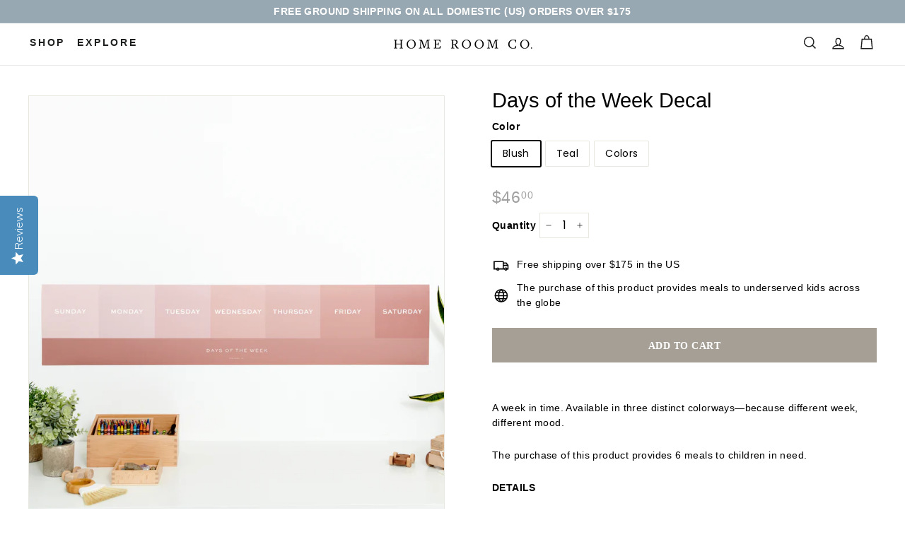

--- FILE ---
content_type: text/html; charset=utf-8
request_url: https://homeroom325.com/collections/decals/products/days-of-the-week
body_size: 26957
content:
<!doctype html>
<html class="no-js" lang="en" dir="ltr">
<head>
  <meta charset="utf-8">
  <meta http-equiv="X-UA-Compatible" content="IE=edge,chrome=1">
  <meta name="viewport" content="width=device-width,initial-scale=1">
  <meta name="theme-color" content="#a59f95">
  <link rel="canonical" href="https://homeroom325.com/products/days-of-the-week">
  <link rel="preload" as="style" href="//homeroom325.com/cdn/shop/t/4/assets/theme.css?v=22528860610478963171759332505">
  <link rel="preload" as="script" href="//homeroom325.com/cdn/shop/t/4/assets/theme.min.js?v=16155855099866175591651590555">
  <link rel="preconnect" href="https://cdn.shopify.com">
  <link rel="preconnect" href="https://fonts.shopifycdn.com">
  <link rel="dns-prefetch" href="https://productreviews.shopifycdn.com">
  <link rel="dns-prefetch" href="https://ajax.googleapis.com">
  <link rel="dns-prefetch" href="https://maps.googleapis.com">
  <link rel="dns-prefetch" href="https://maps.gstatic.com"><link rel="shortcut icon" href="//homeroom325.com/cdn/shop/files/homeroom-logo_1063c94e-8583-4422-915d-95f208aae95c_32x32.png?v=1631893289" type="image/png" /><title>Days of the Week Decal
&ndash; Home Room Co.
</title>
<meta name="description" content="A week in time. Available in three distinct colorways—because different week, different mood. The purchase of this product provides 6 meals to children in need.  DETAILS Dimensions: Decal: 48x10” Created from sustainable, non-toxic paper and ink Original illustration Locally made Hint: works best on non-textured surfac"><meta property="og:site_name" content="Home Room Co.">
  <meta property="og:url" content="https://homeroom325.com/products/days-of-the-week">
  <meta property="og:title" content="Days of the Week Decal">
  <meta property="og:type" content="product">
  <meta property="og:description" content="A week in time. Available in three distinct colorways—because different week, different mood. The purchase of this product provides 6 meals to children in need.  DETAILS Dimensions: Decal: 48x10” Created from sustainable, non-toxic paper and ink Original illustration Locally made Hint: works best on non-textured surfac"><meta property="og:image" content="http://homeroom325.com/cdn/shop/products/Homeroom325-DaysOfWeek_Teal-1.jpg?v=1637624091">
    <meta property="og:image:secure_url" content="https://homeroom325.com/cdn/shop/products/Homeroom325-DaysOfWeek_Teal-1.jpg?v=1637624091">
    <meta property="og:image:width" content="2000">
    <meta property="og:image:height" content="2000"><meta name="twitter:site" content="@">
  <meta name="twitter:card" content="summary_large_image">
  <meta name="twitter:title" content="Days of the Week Decal">
  <meta name="twitter:description" content="A week in time. Available in three distinct colorways—because different week, different mood. The purchase of this product provides 6 meals to children in need.  DETAILS Dimensions: Decal: 48x10” Created from sustainable, non-toxic paper and ink Original illustration Locally made Hint: works best on non-textured surfac">
<style data-shopify>@font-face {
  font-family: "Libre Baskerville";
  font-weight: 400;
  font-style: normal;
  font-display: swap;
  src: url("//homeroom325.com/cdn/fonts/libre_baskerville/librebaskerville_n4.2ec9ee517e3ce28d5f1e6c6e75efd8a97e59c189.woff2") format("woff2"),
       url("//homeroom325.com/cdn/fonts/libre_baskerville/librebaskerville_n4.323789551b85098885c8eccedfb1bd8f25f56007.woff") format("woff");
}

  @font-face {
  font-family: Poppins;
  font-weight: 400;
  font-style: normal;
  font-display: swap;
  src: url("//homeroom325.com/cdn/fonts/poppins/poppins_n4.0ba78fa5af9b0e1a374041b3ceaadf0a43b41362.woff2") format("woff2"),
       url("//homeroom325.com/cdn/fonts/poppins/poppins_n4.214741a72ff2596839fc9760ee7a770386cf16ca.woff") format("woff");
}


  @font-face {
  font-family: Poppins;
  font-weight: 600;
  font-style: normal;
  font-display: swap;
  src: url("//homeroom325.com/cdn/fonts/poppins/poppins_n6.aa29d4918bc243723d56b59572e18228ed0786f6.woff2") format("woff2"),
       url("//homeroom325.com/cdn/fonts/poppins/poppins_n6.5f815d845fe073750885d5b7e619ee00e8111208.woff") format("woff");
}

  @font-face {
  font-family: Poppins;
  font-weight: 400;
  font-style: italic;
  font-display: swap;
  src: url("//homeroom325.com/cdn/fonts/poppins/poppins_i4.846ad1e22474f856bd6b81ba4585a60799a9f5d2.woff2") format("woff2"),
       url("//homeroom325.com/cdn/fonts/poppins/poppins_i4.56b43284e8b52fc64c1fd271f289a39e8477e9ec.woff") format("woff");
}

  @font-face {
  font-family: Poppins;
  font-weight: 600;
  font-style: italic;
  font-display: swap;
  src: url("//homeroom325.com/cdn/fonts/poppins/poppins_i6.bb8044d6203f492888d626dafda3c2999253e8e9.woff2") format("woff2"),
       url("//homeroom325.com/cdn/fonts/poppins/poppins_i6.e233dec1a61b1e7dead9f920159eda42280a02c3.woff") format("woff");
}

</style><link href="//homeroom325.com/cdn/shop/t/4/assets/theme.css?v=22528860610478963171759332505" rel="stylesheet" type="text/css" media="all" />
<style data-shopify>:root {
    --typeHeaderPrimary: "Libre Baskerville";
    --typeHeaderFallback: serif;
    --typeHeaderSize: 38px;
    --typeHeaderWeight: 400;
    --typeHeaderLineHeight: 1.2;
    --typeHeaderSpacing: 0.0em;

    --typeBasePrimary:Poppins;
    --typeBaseFallback:sans-serif;
    --typeBaseSize: 16px;
    --typeBaseWeight: 400;
    --typeBaseSpacing: 0.025em;
    --typeBaseLineHeight: 1.5;

    --colorSmallImageBg: #ffffff;
    --colorSmallImageBgDark: #f7f7f7;
    --colorLargeImageBg: #e7e7e7;
    --colorLargeImageBgLight: #ffffff;

    --iconWeight: 4px;
    --iconLinecaps: miter;

    
      --buttonRadius: 0px;
      --btnPadding: 11px 20px;
    

    
      --roundness: 0px;
    

    
      --gridThickness: 0px;
    

    --productTileMargin: 10%;
    --collectionTileMargin: 17%;

    --swatchSize: 40px;
  }

  @media screen and (max-width: 768px) {
    :root {
      --typeBaseSize: 14px;

      
        --roundness: 0px;
        --btnPadding: 9px 17px;
      
    }
  }</style><script>
    document.documentElement.className = document.documentElement.className.replace('no-js', 'js');
 window.theme = window.theme || {};
    theme.routes = {
      home: "/",
      collections: "/collections",
      cart: "/cart.js",
      cartPage: "/cart",
      cartAdd: "/cart/add.js",
      cartChange: "/cart/change.js",
      search: "/search"
    };
    theme.strings = {
      soldOut: "Sold Out",
      unavailable: "Unavailable",
      inStockLabel: "In stock",
      stockLabel: "Only [count] items in stock",
      willNotShipUntil: "Will not ship until [date]",
      willBeInStockAfter: "Will be in stock after [date]",
      waitingForStock: "Inventory on the way",
      savePrice: "Save [saved_amount]",
      cartEmpty: "Your cart is currently empty.",
      cartTermsConfirmation: "You must agree with the terms and conditions of sales to check out",
      searchCollections: "Collections:",
      searchPages: "Pages:",
      searchArticles: "Articles:"
    };
    theme.settings = {
      dynamicVariantsEnable: true,
      dynamicVariantType: "button",
      cartType: "page",
      isCustomerTemplate: false,
      moneyFormat: "${{amount}}",
      saveType: "dollar",
      recentlyViewedEnabled: false,
      productImageSize: "square",
      productImageCover: true,
      predictiveSearch: true,
      predictiveSearchType: "product,article",
      inventoryThreshold: 10,
      superScriptSetting: true,
      superScriptPrice: true,
      quickView: false,
      quickAdd: false,
      themeName: 'Expanse',
      themeVersion: "1.0.5"
    };
  </script>
 <script>window.performance && window.performance.mark && window.performance.mark('shopify.content_for_header.start');</script><meta name="facebook-domain-verification" content="on81u1fxkj1hn6su8k3w99kl9ury8z">
<meta name="google-site-verification" content="Xzx617zmnjvIbwHnpZGmvHGtNvK0dCaGjn3b08HhmaY">
<meta id="shopify-digital-wallet" name="shopify-digital-wallet" content="/59458584785/digital_wallets/dialog">
<meta name="shopify-checkout-api-token" content="90f13120a23559fc229079be1255ca43">
<meta id="in-context-paypal-metadata" data-shop-id="59458584785" data-venmo-supported="false" data-environment="production" data-locale="en_US" data-paypal-v4="true" data-currency="USD">
<link rel="alternate" type="application/json+oembed" href="https://homeroom325.com/products/days-of-the-week.oembed">
<script async="async" src="/checkouts/internal/preloads.js?locale=en-US"></script>
<link rel="preconnect" href="https://shop.app" crossorigin="anonymous">
<script async="async" src="https://shop.app/checkouts/internal/preloads.js?locale=en-US&shop_id=59458584785" crossorigin="anonymous"></script>
<script id="apple-pay-shop-capabilities" type="application/json">{"shopId":59458584785,"countryCode":"US","currencyCode":"USD","merchantCapabilities":["supports3DS"],"merchantId":"gid:\/\/shopify\/Shop\/59458584785","merchantName":"Home Room Co.","requiredBillingContactFields":["postalAddress","email","phone"],"requiredShippingContactFields":["postalAddress","email","phone"],"shippingType":"shipping","supportedNetworks":["visa","masterCard","amex","discover","elo","jcb"],"total":{"type":"pending","label":"Home Room Co.","amount":"1.00"},"shopifyPaymentsEnabled":true,"supportsSubscriptions":true}</script>
<script id="shopify-features" type="application/json">{"accessToken":"90f13120a23559fc229079be1255ca43","betas":["rich-media-storefront-analytics"],"domain":"homeroom325.com","predictiveSearch":true,"shopId":59458584785,"locale":"en"}</script>
<script>var Shopify = Shopify || {};
Shopify.shop = "homeroom-325.myshopify.com";
Shopify.locale = "en";
Shopify.currency = {"active":"USD","rate":"1.0"};
Shopify.country = "US";
Shopify.theme = {"name":"Copy of Expanse","id":128887029969,"schema_name":"Expanse","schema_version":"1.0.5","theme_store_id":902,"role":"main"};
Shopify.theme.handle = "null";
Shopify.theme.style = {"id":null,"handle":null};
Shopify.cdnHost = "homeroom325.com/cdn";
Shopify.routes = Shopify.routes || {};
Shopify.routes.root = "/";</script>
<script type="module">!function(o){(o.Shopify=o.Shopify||{}).modules=!0}(window);</script>
<script>!function(o){function n(){var o=[];function n(){o.push(Array.prototype.slice.apply(arguments))}return n.q=o,n}var t=o.Shopify=o.Shopify||{};t.loadFeatures=n(),t.autoloadFeatures=n()}(window);</script>
<script>
  window.ShopifyPay = window.ShopifyPay || {};
  window.ShopifyPay.apiHost = "shop.app\/pay";
  window.ShopifyPay.redirectState = null;
</script>
<script id="shop-js-analytics" type="application/json">{"pageType":"product"}</script>
<script defer="defer" async type="module" src="//homeroom325.com/cdn/shopifycloud/shop-js/modules/v2/client.init-shop-cart-sync_BdyHc3Nr.en.esm.js"></script>
<script defer="defer" async type="module" src="//homeroom325.com/cdn/shopifycloud/shop-js/modules/v2/chunk.common_Daul8nwZ.esm.js"></script>
<script type="module">
  await import("//homeroom325.com/cdn/shopifycloud/shop-js/modules/v2/client.init-shop-cart-sync_BdyHc3Nr.en.esm.js");
await import("//homeroom325.com/cdn/shopifycloud/shop-js/modules/v2/chunk.common_Daul8nwZ.esm.js");

  window.Shopify.SignInWithShop?.initShopCartSync?.({"fedCMEnabled":true,"windoidEnabled":true});

</script>
<script defer="defer" async type="module" src="//homeroom325.com/cdn/shopifycloud/shop-js/modules/v2/client.payment-terms_MV4M3zvL.en.esm.js"></script>
<script defer="defer" async type="module" src="//homeroom325.com/cdn/shopifycloud/shop-js/modules/v2/chunk.common_Daul8nwZ.esm.js"></script>
<script defer="defer" async type="module" src="//homeroom325.com/cdn/shopifycloud/shop-js/modules/v2/chunk.modal_CQq8HTM6.esm.js"></script>
<script type="module">
  await import("//homeroom325.com/cdn/shopifycloud/shop-js/modules/v2/client.payment-terms_MV4M3zvL.en.esm.js");
await import("//homeroom325.com/cdn/shopifycloud/shop-js/modules/v2/chunk.common_Daul8nwZ.esm.js");
await import("//homeroom325.com/cdn/shopifycloud/shop-js/modules/v2/chunk.modal_CQq8HTM6.esm.js");

  
</script>
<script>
  window.Shopify = window.Shopify || {};
  if (!window.Shopify.featureAssets) window.Shopify.featureAssets = {};
  window.Shopify.featureAssets['shop-js'] = {"shop-cart-sync":["modules/v2/client.shop-cart-sync_QYOiDySF.en.esm.js","modules/v2/chunk.common_Daul8nwZ.esm.js"],"init-fed-cm":["modules/v2/client.init-fed-cm_DchLp9rc.en.esm.js","modules/v2/chunk.common_Daul8nwZ.esm.js"],"shop-button":["modules/v2/client.shop-button_OV7bAJc5.en.esm.js","modules/v2/chunk.common_Daul8nwZ.esm.js"],"init-windoid":["modules/v2/client.init-windoid_DwxFKQ8e.en.esm.js","modules/v2/chunk.common_Daul8nwZ.esm.js"],"shop-cash-offers":["modules/v2/client.shop-cash-offers_DWtL6Bq3.en.esm.js","modules/v2/chunk.common_Daul8nwZ.esm.js","modules/v2/chunk.modal_CQq8HTM6.esm.js"],"shop-toast-manager":["modules/v2/client.shop-toast-manager_CX9r1SjA.en.esm.js","modules/v2/chunk.common_Daul8nwZ.esm.js"],"init-shop-email-lookup-coordinator":["modules/v2/client.init-shop-email-lookup-coordinator_UhKnw74l.en.esm.js","modules/v2/chunk.common_Daul8nwZ.esm.js"],"pay-button":["modules/v2/client.pay-button_DzxNnLDY.en.esm.js","modules/v2/chunk.common_Daul8nwZ.esm.js"],"avatar":["modules/v2/client.avatar_BTnouDA3.en.esm.js"],"init-shop-cart-sync":["modules/v2/client.init-shop-cart-sync_BdyHc3Nr.en.esm.js","modules/v2/chunk.common_Daul8nwZ.esm.js"],"shop-login-button":["modules/v2/client.shop-login-button_D8B466_1.en.esm.js","modules/v2/chunk.common_Daul8nwZ.esm.js","modules/v2/chunk.modal_CQq8HTM6.esm.js"],"init-customer-accounts-sign-up":["modules/v2/client.init-customer-accounts-sign-up_C8fpPm4i.en.esm.js","modules/v2/client.shop-login-button_D8B466_1.en.esm.js","modules/v2/chunk.common_Daul8nwZ.esm.js","modules/v2/chunk.modal_CQq8HTM6.esm.js"],"init-shop-for-new-customer-accounts":["modules/v2/client.init-shop-for-new-customer-accounts_CVTO0Ztu.en.esm.js","modules/v2/client.shop-login-button_D8B466_1.en.esm.js","modules/v2/chunk.common_Daul8nwZ.esm.js","modules/v2/chunk.modal_CQq8HTM6.esm.js"],"init-customer-accounts":["modules/v2/client.init-customer-accounts_dRgKMfrE.en.esm.js","modules/v2/client.shop-login-button_D8B466_1.en.esm.js","modules/v2/chunk.common_Daul8nwZ.esm.js","modules/v2/chunk.modal_CQq8HTM6.esm.js"],"shop-follow-button":["modules/v2/client.shop-follow-button_CkZpjEct.en.esm.js","modules/v2/chunk.common_Daul8nwZ.esm.js","modules/v2/chunk.modal_CQq8HTM6.esm.js"],"lead-capture":["modules/v2/client.lead-capture_BntHBhfp.en.esm.js","modules/v2/chunk.common_Daul8nwZ.esm.js","modules/v2/chunk.modal_CQq8HTM6.esm.js"],"checkout-modal":["modules/v2/client.checkout-modal_CfxcYbTm.en.esm.js","modules/v2/chunk.common_Daul8nwZ.esm.js","modules/v2/chunk.modal_CQq8HTM6.esm.js"],"shop-login":["modules/v2/client.shop-login_Da4GZ2H6.en.esm.js","modules/v2/chunk.common_Daul8nwZ.esm.js","modules/v2/chunk.modal_CQq8HTM6.esm.js"],"payment-terms":["modules/v2/client.payment-terms_MV4M3zvL.en.esm.js","modules/v2/chunk.common_Daul8nwZ.esm.js","modules/v2/chunk.modal_CQq8HTM6.esm.js"]};
</script>
<script>(function() {
  var isLoaded = false;
  function asyncLoad() {
    if (isLoaded) return;
    isLoaded = true;
    var urls = ["https:\/\/static.klaviyo.com\/onsite\/js\/klaviyo.js?company_id=VtW4r7\u0026shop=homeroom-325.myshopify.com","\/\/staticw2.yotpo.com\/XJBZbE8Go71vCZzv5Ti7OyMg5mEVMk2g5OyJOeys\/widget.js?shop=homeroom-325.myshopify.com","https:\/\/zubrcommerce.s3-us-west-2.amazonaws.com\/variable-products\/variable-loader.js?shop=homeroom-325.myshopify.com","https:\/\/static.klaviyo.com\/onsite\/js\/klaviyo.js?company_id=UnhC8L\u0026shop=homeroom-325.myshopify.com","https:\/\/static.klaviyo.com\/onsite\/js\/klaviyo.js?company_id=UnhC8L\u0026shop=homeroom-325.myshopify.com","https:\/\/static.shareasale.com\/json\/shopify\/deduplication.js?shop=homeroom-325.myshopify.com","https:\/\/static.shareasale.com\/json\/shopify\/shareasale-tracking.js?sasmid=128403\u0026ssmtid=19038\u0026shop=homeroom-325.myshopify.com","https:\/\/cdn.customily.com\/shopify\/static\/customily.shopify.script.js?shop=homeroom-325.myshopify.com","https:\/\/storage.nfcube.com\/instafeed-6734f9676c5e1a8f0280bf81ac74f8c7.js?shop=homeroom-325.myshopify.com","https:\/\/shopify-extension.getredo.com\/main.js?widget_id=dyb1znxq2xgjdfm\u0026shop=homeroom-325.myshopify.com"];
    for (var i = 0; i < urls.length; i++) {
      var s = document.createElement('script');
      s.type = 'text/javascript';
      s.async = true;
      s.src = urls[i];
      var x = document.getElementsByTagName('script')[0];
      x.parentNode.insertBefore(s, x);
    }
  };
  if(window.attachEvent) {
    window.attachEvent('onload', asyncLoad);
  } else {
    window.addEventListener('load', asyncLoad, false);
  }
})();</script>
<script id="__st">var __st={"a":59458584785,"offset":-21600,"reqid":"ccc64e95-c439-456b-a1e4-ab92f6f6a0a1-1768962194","pageurl":"homeroom325.com\/collections\/decals\/products\/days-of-the-week","u":"285a9e9c5ebf","p":"product","rtyp":"product","rid":6798526972113};</script>
<script>window.ShopifyPaypalV4VisibilityTracking = true;</script>
<script id="captcha-bootstrap">!function(){'use strict';const t='contact',e='account',n='new_comment',o=[[t,t],['blogs',n],['comments',n],[t,'customer']],c=[[e,'customer_login'],[e,'guest_login'],[e,'recover_customer_password'],[e,'create_customer']],r=t=>t.map((([t,e])=>`form[action*='/${t}']:not([data-nocaptcha='true']) input[name='form_type'][value='${e}']`)).join(','),a=t=>()=>t?[...document.querySelectorAll(t)].map((t=>t.form)):[];function s(){const t=[...o],e=r(t);return a(e)}const i='password',u='form_key',d=['recaptcha-v3-token','g-recaptcha-response','h-captcha-response',i],f=()=>{try{return window.sessionStorage}catch{return}},m='__shopify_v',_=t=>t.elements[u];function p(t,e,n=!1){try{const o=window.sessionStorage,c=JSON.parse(o.getItem(e)),{data:r}=function(t){const{data:e,action:n}=t;return t[m]||n?{data:e,action:n}:{data:t,action:n}}(c);for(const[e,n]of Object.entries(r))t.elements[e]&&(t.elements[e].value=n);n&&o.removeItem(e)}catch(o){console.error('form repopulation failed',{error:o})}}const l='form_type',E='cptcha';function T(t){t.dataset[E]=!0}const w=window,h=w.document,L='Shopify',v='ce_forms',y='captcha';let A=!1;((t,e)=>{const n=(g='f06e6c50-85a8-45c8-87d0-21a2b65856fe',I='https://cdn.shopify.com/shopifycloud/storefront-forms-hcaptcha/ce_storefront_forms_captcha_hcaptcha.v1.5.2.iife.js',D={infoText:'Protected by hCaptcha',privacyText:'Privacy',termsText:'Terms'},(t,e,n)=>{const o=w[L][v],c=o.bindForm;if(c)return c(t,g,e,D).then(n);var r;o.q.push([[t,g,e,D],n]),r=I,A||(h.body.append(Object.assign(h.createElement('script'),{id:'captcha-provider',async:!0,src:r})),A=!0)});var g,I,D;w[L]=w[L]||{},w[L][v]=w[L][v]||{},w[L][v].q=[],w[L][y]=w[L][y]||{},w[L][y].protect=function(t,e){n(t,void 0,e),T(t)},Object.freeze(w[L][y]),function(t,e,n,w,h,L){const[v,y,A,g]=function(t,e,n){const i=e?o:[],u=t?c:[],d=[...i,...u],f=r(d),m=r(i),_=r(d.filter((([t,e])=>n.includes(e))));return[a(f),a(m),a(_),s()]}(w,h,L),I=t=>{const e=t.target;return e instanceof HTMLFormElement?e:e&&e.form},D=t=>v().includes(t);t.addEventListener('submit',(t=>{const e=I(t);if(!e)return;const n=D(e)&&!e.dataset.hcaptchaBound&&!e.dataset.recaptchaBound,o=_(e),c=g().includes(e)&&(!o||!o.value);(n||c)&&t.preventDefault(),c&&!n&&(function(t){try{if(!f())return;!function(t){const e=f();if(!e)return;const n=_(t);if(!n)return;const o=n.value;o&&e.removeItem(o)}(t);const e=Array.from(Array(32),(()=>Math.random().toString(36)[2])).join('');!function(t,e){_(t)||t.append(Object.assign(document.createElement('input'),{type:'hidden',name:u})),t.elements[u].value=e}(t,e),function(t,e){const n=f();if(!n)return;const o=[...t.querySelectorAll(`input[type='${i}']`)].map((({name:t})=>t)),c=[...d,...o],r={};for(const[a,s]of new FormData(t).entries())c.includes(a)||(r[a]=s);n.setItem(e,JSON.stringify({[m]:1,action:t.action,data:r}))}(t,e)}catch(e){console.error('failed to persist form',e)}}(e),e.submit())}));const S=(t,e)=>{t&&!t.dataset[E]&&(n(t,e.some((e=>e===t))),T(t))};for(const o of['focusin','change'])t.addEventListener(o,(t=>{const e=I(t);D(e)&&S(e,y())}));const B=e.get('form_key'),M=e.get(l),P=B&&M;t.addEventListener('DOMContentLoaded',(()=>{const t=y();if(P)for(const e of t)e.elements[l].value===M&&p(e,B);[...new Set([...A(),...v().filter((t=>'true'===t.dataset.shopifyCaptcha))])].forEach((e=>S(e,t)))}))}(h,new URLSearchParams(w.location.search),n,t,e,['guest_login'])})(!0,!0)}();</script>
<script integrity="sha256-4kQ18oKyAcykRKYeNunJcIwy7WH5gtpwJnB7kiuLZ1E=" data-source-attribution="shopify.loadfeatures" defer="defer" src="//homeroom325.com/cdn/shopifycloud/storefront/assets/storefront/load_feature-a0a9edcb.js" crossorigin="anonymous"></script>
<script crossorigin="anonymous" defer="defer" src="//homeroom325.com/cdn/shopifycloud/storefront/assets/shopify_pay/storefront-65b4c6d7.js?v=20250812"></script>
<script data-source-attribution="shopify.dynamic_checkout.dynamic.init">var Shopify=Shopify||{};Shopify.PaymentButton=Shopify.PaymentButton||{isStorefrontPortableWallets:!0,init:function(){window.Shopify.PaymentButton.init=function(){};var t=document.createElement("script");t.src="https://homeroom325.com/cdn/shopifycloud/portable-wallets/latest/portable-wallets.en.js",t.type="module",document.head.appendChild(t)}};
</script>
<script data-source-attribution="shopify.dynamic_checkout.buyer_consent">
  function portableWalletsHideBuyerConsent(e){var t=document.getElementById("shopify-buyer-consent"),n=document.getElementById("shopify-subscription-policy-button");t&&n&&(t.classList.add("hidden"),t.setAttribute("aria-hidden","true"),n.removeEventListener("click",e))}function portableWalletsShowBuyerConsent(e){var t=document.getElementById("shopify-buyer-consent"),n=document.getElementById("shopify-subscription-policy-button");t&&n&&(t.classList.remove("hidden"),t.removeAttribute("aria-hidden"),n.addEventListener("click",e))}window.Shopify?.PaymentButton&&(window.Shopify.PaymentButton.hideBuyerConsent=portableWalletsHideBuyerConsent,window.Shopify.PaymentButton.showBuyerConsent=portableWalletsShowBuyerConsent);
</script>
<script data-source-attribution="shopify.dynamic_checkout.cart.bootstrap">document.addEventListener("DOMContentLoaded",(function(){function t(){return document.querySelector("shopify-accelerated-checkout-cart, shopify-accelerated-checkout")}if(t())Shopify.PaymentButton.init();else{new MutationObserver((function(e,n){t()&&(Shopify.PaymentButton.init(),n.disconnect())})).observe(document.body,{childList:!0,subtree:!0})}}));
</script>
<link id="shopify-accelerated-checkout-styles" rel="stylesheet" media="screen" href="https://homeroom325.com/cdn/shopifycloud/portable-wallets/latest/accelerated-checkout-backwards-compat.css" crossorigin="anonymous">
<style id="shopify-accelerated-checkout-cart">
        #shopify-buyer-consent {
  margin-top: 1em;
  display: inline-block;
  width: 100%;
}

#shopify-buyer-consent.hidden {
  display: none;
}

#shopify-subscription-policy-button {
  background: none;
  border: none;
  padding: 0;
  text-decoration: underline;
  font-size: inherit;
  cursor: pointer;
}

#shopify-subscription-policy-button::before {
  box-shadow: none;
}

      </style>

<script>window.performance && window.performance.mark && window.performance.mark('shopify.content_for_header.end');</script>
 <script src="//homeroom325.com/cdn/shop/t/4/assets/vendor-scripts-v0.js" defer="defer"></script>
  <script src="//homeroom325.com/cdn/shop/t/4/assets/theme.min.js?v=16155855099866175591651590555" defer="defer"></script><script src="//homeroom325.com/cdn/shop/t/4/assets/variable-products.js?v=127322759853487238641658415636" type="text/javascript" defer></script>

  <!-- BEGIN app block: shopify://apps/klaviyo-email-marketing-sms/blocks/klaviyo-onsite-embed/2632fe16-c075-4321-a88b-50b567f42507 -->












  <script async src="https://static.klaviyo.com/onsite/js/UnhC8L/klaviyo.js?company_id=UnhC8L"></script>
  <script>!function(){if(!window.klaviyo){window._klOnsite=window._klOnsite||[];try{window.klaviyo=new Proxy({},{get:function(n,i){return"push"===i?function(){var n;(n=window._klOnsite).push.apply(n,arguments)}:function(){for(var n=arguments.length,o=new Array(n),w=0;w<n;w++)o[w]=arguments[w];var t="function"==typeof o[o.length-1]?o.pop():void 0,e=new Promise((function(n){window._klOnsite.push([i].concat(o,[function(i){t&&t(i),n(i)}]))}));return e}}})}catch(n){window.klaviyo=window.klaviyo||[],window.klaviyo.push=function(){var n;(n=window._klOnsite).push.apply(n,arguments)}}}}();</script>

  
    <script id="viewed_product">
      if (item == null) {
        var _learnq = _learnq || [];

        var MetafieldReviews = null
        var MetafieldYotpoRating = null
        var MetafieldYotpoCount = null
        var MetafieldLooxRating = null
        var MetafieldLooxCount = null
        var okendoProduct = null
        var okendoProductReviewCount = null
        var okendoProductReviewAverageValue = null
        try {
          // The following fields are used for Customer Hub recently viewed in order to add reviews.
          // This information is not part of __kla_viewed. Instead, it is part of __kla_viewed_reviewed_items
          MetafieldReviews = {};
          MetafieldYotpoRating = null
          MetafieldYotpoCount = null
          MetafieldLooxRating = null
          MetafieldLooxCount = null

          okendoProduct = null
          // If the okendo metafield is not legacy, it will error, which then requires the new json formatted data
          if (okendoProduct && 'error' in okendoProduct) {
            okendoProduct = null
          }
          okendoProductReviewCount = okendoProduct ? okendoProduct.reviewCount : null
          okendoProductReviewAverageValue = okendoProduct ? okendoProduct.reviewAverageValue : null
        } catch (error) {
          console.error('Error in Klaviyo onsite reviews tracking:', error);
        }

        var item = {
          Name: "Days of the Week Decal",
          ProductID: 6798526972113,
          Categories: ["Decals","Shop All"],
          ImageURL: "https://homeroom325.com/cdn/shop/products/Homeroom325-DaysOfWeek_Teal-1_grande.jpg?v=1637624091",
          URL: "https://homeroom325.com/products/days-of-the-week",
          Brand: "Home Room \/ 325",
          Price: "$46.00",
          Value: "46.00",
          CompareAtPrice: "$0.00"
        };
        _learnq.push(['track', 'Viewed Product', item]);
        _learnq.push(['trackViewedItem', {
          Title: item.Name,
          ItemId: item.ProductID,
          Categories: item.Categories,
          ImageUrl: item.ImageURL,
          Url: item.URL,
          Metadata: {
            Brand: item.Brand,
            Price: item.Price,
            Value: item.Value,
            CompareAtPrice: item.CompareAtPrice
          },
          metafields:{
            reviews: MetafieldReviews,
            yotpo:{
              rating: MetafieldYotpoRating,
              count: MetafieldYotpoCount,
            },
            loox:{
              rating: MetafieldLooxRating,
              count: MetafieldLooxCount,
            },
            okendo: {
              rating: okendoProductReviewAverageValue,
              count: okendoProductReviewCount,
            }
          }
        }]);
      }
    </script>
  




  <script>
    window.klaviyoReviewsProductDesignMode = false
  </script>







<!-- END app block --><link href="https://monorail-edge.shopifysvc.com" rel="dns-prefetch">
<script>(function(){if ("sendBeacon" in navigator && "performance" in window) {try {var session_token_from_headers = performance.getEntriesByType('navigation')[0].serverTiming.find(x => x.name == '_s').description;} catch {var session_token_from_headers = undefined;}var session_cookie_matches = document.cookie.match(/_shopify_s=([^;]*)/);var session_token_from_cookie = session_cookie_matches && session_cookie_matches.length === 2 ? session_cookie_matches[1] : "";var session_token = session_token_from_headers || session_token_from_cookie || "";function handle_abandonment_event(e) {var entries = performance.getEntries().filter(function(entry) {return /monorail-edge.shopifysvc.com/.test(entry.name);});if (!window.abandonment_tracked && entries.length === 0) {window.abandonment_tracked = true;var currentMs = Date.now();var navigation_start = performance.timing.navigationStart;var payload = {shop_id: 59458584785,url: window.location.href,navigation_start,duration: currentMs - navigation_start,session_token,page_type: "product"};window.navigator.sendBeacon("https://monorail-edge.shopifysvc.com/v1/produce", JSON.stringify({schema_id: "online_store_buyer_site_abandonment/1.1",payload: payload,metadata: {event_created_at_ms: currentMs,event_sent_at_ms: currentMs}}));}}window.addEventListener('pagehide', handle_abandonment_event);}}());</script>
<script id="web-pixels-manager-setup">(function e(e,d,r,n,o){if(void 0===o&&(o={}),!Boolean(null===(a=null===(i=window.Shopify)||void 0===i?void 0:i.analytics)||void 0===a?void 0:a.replayQueue)){var i,a;window.Shopify=window.Shopify||{};var t=window.Shopify;t.analytics=t.analytics||{};var s=t.analytics;s.replayQueue=[],s.publish=function(e,d,r){return s.replayQueue.push([e,d,r]),!0};try{self.performance.mark("wpm:start")}catch(e){}var l=function(){var e={modern:/Edge?\/(1{2}[4-9]|1[2-9]\d|[2-9]\d{2}|\d{4,})\.\d+(\.\d+|)|Firefox\/(1{2}[4-9]|1[2-9]\d|[2-9]\d{2}|\d{4,})\.\d+(\.\d+|)|Chrom(ium|e)\/(9{2}|\d{3,})\.\d+(\.\d+|)|(Maci|X1{2}).+ Version\/(15\.\d+|(1[6-9]|[2-9]\d|\d{3,})\.\d+)([,.]\d+|)( \(\w+\)|)( Mobile\/\w+|) Safari\/|Chrome.+OPR\/(9{2}|\d{3,})\.\d+\.\d+|(CPU[ +]OS|iPhone[ +]OS|CPU[ +]iPhone|CPU IPhone OS|CPU iPad OS)[ +]+(15[._]\d+|(1[6-9]|[2-9]\d|\d{3,})[._]\d+)([._]\d+|)|Android:?[ /-](13[3-9]|1[4-9]\d|[2-9]\d{2}|\d{4,})(\.\d+|)(\.\d+|)|Android.+Firefox\/(13[5-9]|1[4-9]\d|[2-9]\d{2}|\d{4,})\.\d+(\.\d+|)|Android.+Chrom(ium|e)\/(13[3-9]|1[4-9]\d|[2-9]\d{2}|\d{4,})\.\d+(\.\d+|)|SamsungBrowser\/([2-9]\d|\d{3,})\.\d+/,legacy:/Edge?\/(1[6-9]|[2-9]\d|\d{3,})\.\d+(\.\d+|)|Firefox\/(5[4-9]|[6-9]\d|\d{3,})\.\d+(\.\d+|)|Chrom(ium|e)\/(5[1-9]|[6-9]\d|\d{3,})\.\d+(\.\d+|)([\d.]+$|.*Safari\/(?![\d.]+ Edge\/[\d.]+$))|(Maci|X1{2}).+ Version\/(10\.\d+|(1[1-9]|[2-9]\d|\d{3,})\.\d+)([,.]\d+|)( \(\w+\)|)( Mobile\/\w+|) Safari\/|Chrome.+OPR\/(3[89]|[4-9]\d|\d{3,})\.\d+\.\d+|(CPU[ +]OS|iPhone[ +]OS|CPU[ +]iPhone|CPU IPhone OS|CPU iPad OS)[ +]+(10[._]\d+|(1[1-9]|[2-9]\d|\d{3,})[._]\d+)([._]\d+|)|Android:?[ /-](13[3-9]|1[4-9]\d|[2-9]\d{2}|\d{4,})(\.\d+|)(\.\d+|)|Mobile Safari.+OPR\/([89]\d|\d{3,})\.\d+\.\d+|Android.+Firefox\/(13[5-9]|1[4-9]\d|[2-9]\d{2}|\d{4,})\.\d+(\.\d+|)|Android.+Chrom(ium|e)\/(13[3-9]|1[4-9]\d|[2-9]\d{2}|\d{4,})\.\d+(\.\d+|)|Android.+(UC? ?Browser|UCWEB|U3)[ /]?(15\.([5-9]|\d{2,})|(1[6-9]|[2-9]\d|\d{3,})\.\d+)\.\d+|SamsungBrowser\/(5\.\d+|([6-9]|\d{2,})\.\d+)|Android.+MQ{2}Browser\/(14(\.(9|\d{2,})|)|(1[5-9]|[2-9]\d|\d{3,})(\.\d+|))(\.\d+|)|K[Aa][Ii]OS\/(3\.\d+|([4-9]|\d{2,})\.\d+)(\.\d+|)/},d=e.modern,r=e.legacy,n=navigator.userAgent;return n.match(d)?"modern":n.match(r)?"legacy":"unknown"}(),u="modern"===l?"modern":"legacy",c=(null!=n?n:{modern:"",legacy:""})[u],f=function(e){return[e.baseUrl,"/wpm","/b",e.hashVersion,"modern"===e.buildTarget?"m":"l",".js"].join("")}({baseUrl:d,hashVersion:r,buildTarget:u}),m=function(e){var d=e.version,r=e.bundleTarget,n=e.surface,o=e.pageUrl,i=e.monorailEndpoint;return{emit:function(e){var a=e.status,t=e.errorMsg,s=(new Date).getTime(),l=JSON.stringify({metadata:{event_sent_at_ms:s},events:[{schema_id:"web_pixels_manager_load/3.1",payload:{version:d,bundle_target:r,page_url:o,status:a,surface:n,error_msg:t},metadata:{event_created_at_ms:s}}]});if(!i)return console&&console.warn&&console.warn("[Web Pixels Manager] No Monorail endpoint provided, skipping logging."),!1;try{return self.navigator.sendBeacon.bind(self.navigator)(i,l)}catch(e){}var u=new XMLHttpRequest;try{return u.open("POST",i,!0),u.setRequestHeader("Content-Type","text/plain"),u.send(l),!0}catch(e){return console&&console.warn&&console.warn("[Web Pixels Manager] Got an unhandled error while logging to Monorail."),!1}}}}({version:r,bundleTarget:l,surface:e.surface,pageUrl:self.location.href,monorailEndpoint:e.monorailEndpoint});try{o.browserTarget=l,function(e){var d=e.src,r=e.async,n=void 0===r||r,o=e.onload,i=e.onerror,a=e.sri,t=e.scriptDataAttributes,s=void 0===t?{}:t,l=document.createElement("script"),u=document.querySelector("head"),c=document.querySelector("body");if(l.async=n,l.src=d,a&&(l.integrity=a,l.crossOrigin="anonymous"),s)for(var f in s)if(Object.prototype.hasOwnProperty.call(s,f))try{l.dataset[f]=s[f]}catch(e){}if(o&&l.addEventListener("load",o),i&&l.addEventListener("error",i),u)u.appendChild(l);else{if(!c)throw new Error("Did not find a head or body element to append the script");c.appendChild(l)}}({src:f,async:!0,onload:function(){if(!function(){var e,d;return Boolean(null===(d=null===(e=window.Shopify)||void 0===e?void 0:e.analytics)||void 0===d?void 0:d.initialized)}()){var d=window.webPixelsManager.init(e)||void 0;if(d){var r=window.Shopify.analytics;r.replayQueue.forEach((function(e){var r=e[0],n=e[1],o=e[2];d.publishCustomEvent(r,n,o)})),r.replayQueue=[],r.publish=d.publishCustomEvent,r.visitor=d.visitor,r.initialized=!0}}},onerror:function(){return m.emit({status:"failed",errorMsg:"".concat(f," has failed to load")})},sri:function(e){var d=/^sha384-[A-Za-z0-9+/=]+$/;return"string"==typeof e&&d.test(e)}(c)?c:"",scriptDataAttributes:o}),m.emit({status:"loading"})}catch(e){m.emit({status:"failed",errorMsg:(null==e?void 0:e.message)||"Unknown error"})}}})({shopId: 59458584785,storefrontBaseUrl: "https://homeroom325.com",extensionsBaseUrl: "https://extensions.shopifycdn.com/cdn/shopifycloud/web-pixels-manager",monorailEndpoint: "https://monorail-edge.shopifysvc.com/unstable/produce_batch",surface: "storefront-renderer",enabledBetaFlags: ["2dca8a86"],webPixelsConfigList: [{"id":"618004689","configuration":"{\"yotpoStoreId\":\"XJBZbE8Go71vCZzv5Ti7OyMg5mEVMk2g5OyJOeys\"}","eventPayloadVersion":"v1","runtimeContext":"STRICT","scriptVersion":"8bb37a256888599d9a3d57f0551d3859","type":"APP","apiClientId":70132,"privacyPurposes":["ANALYTICS","MARKETING","SALE_OF_DATA"],"dataSharingAdjustments":{"protectedCustomerApprovalScopes":["read_customer_address","read_customer_email","read_customer_name","read_customer_personal_data","read_customer_phone"]}},{"id":"556073169","configuration":"{\"widgetId\":\"dyb1znxq2xgjdfm\",\"baseRequestUrl\":\"https:\\\/\\\/shopify-server.getredo.com\\\/widgets\",\"splitEnabled\":\"false\",\"customerAccountsEnabled\":\"true\",\"conciergeSplitEnabled\":\"false\",\"marketingEnabled\":\"false\",\"expandedWarrantyEnabled\":\"false\",\"storefrontSalesAIEnabled\":\"false\",\"conversionEnabled\":\"false\"}","eventPayloadVersion":"v1","runtimeContext":"STRICT","scriptVersion":"e718e653983918a06ec4f4d49f6685f2","type":"APP","apiClientId":3426665,"privacyPurposes":["ANALYTICS","MARKETING"],"capabilities":["advanced_dom_events"],"dataSharingAdjustments":{"protectedCustomerApprovalScopes":["read_customer_address","read_customer_email","read_customer_name","read_customer_personal_data","read_customer_phone"]}},{"id":"236290257","configuration":"{\"config\":\"{\\\"pixel_id\\\":\\\"G-XKML4EL9SW\\\",\\\"target_country\\\":\\\"US\\\",\\\"gtag_events\\\":[{\\\"type\\\":\\\"begin_checkout\\\",\\\"action_label\\\":[\\\"G-XKML4EL9SW\\\",\\\"AW-10835886861\\\/yFM4COWEjpIDEI2G-q4o\\\"]},{\\\"type\\\":\\\"search\\\",\\\"action_label\\\":[\\\"G-XKML4EL9SW\\\",\\\"AW-10835886861\\\/c4pkCOiEjpIDEI2G-q4o\\\"]},{\\\"type\\\":\\\"view_item\\\",\\\"action_label\\\":[\\\"G-XKML4EL9SW\\\",\\\"AW-10835886861\\\/HEUOCN-EjpIDEI2G-q4o\\\",\\\"MC-B3JZG5MD4S\\\"]},{\\\"type\\\":\\\"purchase\\\",\\\"action_label\\\":[\\\"G-XKML4EL9SW\\\",\\\"AW-10835886861\\\/hFQUCNyEjpIDEI2G-q4o\\\",\\\"MC-B3JZG5MD4S\\\"]},{\\\"type\\\":\\\"page_view\\\",\\\"action_label\\\":[\\\"G-XKML4EL9SW\\\",\\\"AW-10835886861\\\/AYhsCNmEjpIDEI2G-q4o\\\",\\\"MC-B3JZG5MD4S\\\"]},{\\\"type\\\":\\\"add_payment_info\\\",\\\"action_label\\\":[\\\"G-XKML4EL9SW\\\",\\\"AW-10835886861\\\/26hiCOuEjpIDEI2G-q4o\\\"]},{\\\"type\\\":\\\"add_to_cart\\\",\\\"action_label\\\":[\\\"G-XKML4EL9SW\\\",\\\"AW-10835886861\\\/osE7COKEjpIDEI2G-q4o\\\"]}],\\\"enable_monitoring_mode\\\":false}\"}","eventPayloadVersion":"v1","runtimeContext":"OPEN","scriptVersion":"b2a88bafab3e21179ed38636efcd8a93","type":"APP","apiClientId":1780363,"privacyPurposes":[],"dataSharingAdjustments":{"protectedCustomerApprovalScopes":["read_customer_address","read_customer_email","read_customer_name","read_customer_personal_data","read_customer_phone"]}},{"id":"181567697","configuration":"{\"masterTagID\":\"19038\",\"merchantID\":\"128403\",\"appPath\":\"https:\/\/daedalus.shareasale.com\",\"storeID\":\"NaN\",\"xTypeMode\":\"NaN\",\"xTypeValue\":\"NaN\",\"channelDedup\":\"NaN\"}","eventPayloadVersion":"v1","runtimeContext":"STRICT","scriptVersion":"f300cca684872f2df140f714437af558","type":"APP","apiClientId":4929191,"privacyPurposes":["ANALYTICS","MARKETING"],"dataSharingAdjustments":{"protectedCustomerApprovalScopes":["read_customer_personal_data"]}},{"id":"106397905","configuration":"{\"pixel_id\":\"1298122697329027\",\"pixel_type\":\"facebook_pixel\",\"metaapp_system_user_token\":\"-\"}","eventPayloadVersion":"v1","runtimeContext":"OPEN","scriptVersion":"ca16bc87fe92b6042fbaa3acc2fbdaa6","type":"APP","apiClientId":2329312,"privacyPurposes":["ANALYTICS","MARKETING","SALE_OF_DATA"],"dataSharingAdjustments":{"protectedCustomerApprovalScopes":["read_customer_address","read_customer_email","read_customer_name","read_customer_personal_data","read_customer_phone"]}},{"id":"46760145","configuration":"{\"tagID\":\"2613605302706\"}","eventPayloadVersion":"v1","runtimeContext":"STRICT","scriptVersion":"18031546ee651571ed29edbe71a3550b","type":"APP","apiClientId":3009811,"privacyPurposes":["ANALYTICS","MARKETING","SALE_OF_DATA"],"dataSharingAdjustments":{"protectedCustomerApprovalScopes":["read_customer_address","read_customer_email","read_customer_name","read_customer_personal_data","read_customer_phone"]}},{"id":"21561553","configuration":"{\"myshopifyDomain\":\"homeroom-325.myshopify.com\"}","eventPayloadVersion":"v1","runtimeContext":"STRICT","scriptVersion":"23b97d18e2aa74363140dc29c9284e87","type":"APP","apiClientId":2775569,"privacyPurposes":["ANALYTICS","MARKETING","SALE_OF_DATA"],"dataSharingAdjustments":{"protectedCustomerApprovalScopes":["read_customer_address","read_customer_email","read_customer_name","read_customer_phone","read_customer_personal_data"]}},{"id":"shopify-app-pixel","configuration":"{}","eventPayloadVersion":"v1","runtimeContext":"STRICT","scriptVersion":"0450","apiClientId":"shopify-pixel","type":"APP","privacyPurposes":["ANALYTICS","MARKETING"]},{"id":"shopify-custom-pixel","eventPayloadVersion":"v1","runtimeContext":"LAX","scriptVersion":"0450","apiClientId":"shopify-pixel","type":"CUSTOM","privacyPurposes":["ANALYTICS","MARKETING"]}],isMerchantRequest: false,initData: {"shop":{"name":"Home Room Co.","paymentSettings":{"currencyCode":"USD"},"myshopifyDomain":"homeroom-325.myshopify.com","countryCode":"US","storefrontUrl":"https:\/\/homeroom325.com"},"customer":null,"cart":null,"checkout":null,"productVariants":[{"price":{"amount":46.0,"currencyCode":"USD"},"product":{"title":"Days of the Week Decal","vendor":"Home Room \/ 325","id":"6798526972113","untranslatedTitle":"Days of the Week Decal","url":"\/products\/days-of-the-week","type":"Decal"},"id":"40325556601041","image":{"src":"\/\/homeroom325.com\/cdn\/shop\/products\/Homeroom325-DaysOfWeek_Blush.jpg?v=1637624274"},"sku":"HR14DPS1B1","title":"Blush","untranslatedTitle":"Blush"},{"price":{"amount":46.0,"currencyCode":"USD"},"product":{"title":"Days of the Week Decal","vendor":"Home Room \/ 325","id":"6798526972113","untranslatedTitle":"Days of the Week Decal","url":"\/products\/days-of-the-week","type":"Decal"},"id":"40325556633809","image":{"src":"\/\/homeroom325.com\/cdn\/shop\/products\/Homeroom325-DaysOfWeek_Teal-2.jpg?v=1637624091"},"sku":"HR15DTS1B1","title":"Teal","untranslatedTitle":"Teal"},{"price":{"amount":46.0,"currencyCode":"USD"},"product":{"title":"Days of the Week Decal","vendor":"Home Room \/ 325","id":"6798526972113","untranslatedTitle":"Days of the Week Decal","url":"\/products\/days-of-the-week","type":"Decal"},"id":"40325556666577","image":{"src":"\/\/homeroom325.com\/cdn\/shop\/products\/Homeroom325-DaysOfWeek_Multi.jpg?v=1637624292"},"sku":"HR16DMS1B1","title":"Colors","untranslatedTitle":"Colors"}],"purchasingCompany":null},},"https://homeroom325.com/cdn","fcfee988w5aeb613cpc8e4bc33m6693e112",{"modern":"","legacy":""},{"shopId":"59458584785","storefrontBaseUrl":"https:\/\/homeroom325.com","extensionBaseUrl":"https:\/\/extensions.shopifycdn.com\/cdn\/shopifycloud\/web-pixels-manager","surface":"storefront-renderer","enabledBetaFlags":"[\"2dca8a86\"]","isMerchantRequest":"false","hashVersion":"fcfee988w5aeb613cpc8e4bc33m6693e112","publish":"custom","events":"[[\"page_viewed\",{}],[\"product_viewed\",{\"productVariant\":{\"price\":{\"amount\":46.0,\"currencyCode\":\"USD\"},\"product\":{\"title\":\"Days of the Week Decal\",\"vendor\":\"Home Room \/ 325\",\"id\":\"6798526972113\",\"untranslatedTitle\":\"Days of the Week Decal\",\"url\":\"\/products\/days-of-the-week\",\"type\":\"Decal\"},\"id\":\"40325556601041\",\"image\":{\"src\":\"\/\/homeroom325.com\/cdn\/shop\/products\/Homeroom325-DaysOfWeek_Blush.jpg?v=1637624274\"},\"sku\":\"HR14DPS1B1\",\"title\":\"Blush\",\"untranslatedTitle\":\"Blush\"}}]]"});</script><script>
  window.ShopifyAnalytics = window.ShopifyAnalytics || {};
  window.ShopifyAnalytics.meta = window.ShopifyAnalytics.meta || {};
  window.ShopifyAnalytics.meta.currency = 'USD';
  var meta = {"product":{"id":6798526972113,"gid":"gid:\/\/shopify\/Product\/6798526972113","vendor":"Home Room \/ 325","type":"Decal","handle":"days-of-the-week","variants":[{"id":40325556601041,"price":4600,"name":"Days of the Week Decal - Blush","public_title":"Blush","sku":"HR14DPS1B1"},{"id":40325556633809,"price":4600,"name":"Days of the Week Decal - Teal","public_title":"Teal","sku":"HR15DTS1B1"},{"id":40325556666577,"price":4600,"name":"Days of the Week Decal - Colors","public_title":"Colors","sku":"HR16DMS1B1"}],"remote":false},"page":{"pageType":"product","resourceType":"product","resourceId":6798526972113,"requestId":"ccc64e95-c439-456b-a1e4-ab92f6f6a0a1-1768962194"}};
  for (var attr in meta) {
    window.ShopifyAnalytics.meta[attr] = meta[attr];
  }
</script>
<script class="analytics">
  (function () {
    var customDocumentWrite = function(content) {
      var jquery = null;

      if (window.jQuery) {
        jquery = window.jQuery;
      } else if (window.Checkout && window.Checkout.$) {
        jquery = window.Checkout.$;
      }

      if (jquery) {
        jquery('body').append(content);
      }
    };

    var hasLoggedConversion = function(token) {
      if (token) {
        return document.cookie.indexOf('loggedConversion=' + token) !== -1;
      }
      return false;
    }

    var setCookieIfConversion = function(token) {
      if (token) {
        var twoMonthsFromNow = new Date(Date.now());
        twoMonthsFromNow.setMonth(twoMonthsFromNow.getMonth() + 2);

        document.cookie = 'loggedConversion=' + token + '; expires=' + twoMonthsFromNow;
      }
    }

    var trekkie = window.ShopifyAnalytics.lib = window.trekkie = window.trekkie || [];
    if (trekkie.integrations) {
      return;
    }
    trekkie.methods = [
      'identify',
      'page',
      'ready',
      'track',
      'trackForm',
      'trackLink'
    ];
    trekkie.factory = function(method) {
      return function() {
        var args = Array.prototype.slice.call(arguments);
        args.unshift(method);
        trekkie.push(args);
        return trekkie;
      };
    };
    for (var i = 0; i < trekkie.methods.length; i++) {
      var key = trekkie.methods[i];
      trekkie[key] = trekkie.factory(key);
    }
    trekkie.load = function(config) {
      trekkie.config = config || {};
      trekkie.config.initialDocumentCookie = document.cookie;
      var first = document.getElementsByTagName('script')[0];
      var script = document.createElement('script');
      script.type = 'text/javascript';
      script.onerror = function(e) {
        var scriptFallback = document.createElement('script');
        scriptFallback.type = 'text/javascript';
        scriptFallback.onerror = function(error) {
                var Monorail = {
      produce: function produce(monorailDomain, schemaId, payload) {
        var currentMs = new Date().getTime();
        var event = {
          schema_id: schemaId,
          payload: payload,
          metadata: {
            event_created_at_ms: currentMs,
            event_sent_at_ms: currentMs
          }
        };
        return Monorail.sendRequest("https://" + monorailDomain + "/v1/produce", JSON.stringify(event));
      },
      sendRequest: function sendRequest(endpointUrl, payload) {
        // Try the sendBeacon API
        if (window && window.navigator && typeof window.navigator.sendBeacon === 'function' && typeof window.Blob === 'function' && !Monorail.isIos12()) {
          var blobData = new window.Blob([payload], {
            type: 'text/plain'
          });

          if (window.navigator.sendBeacon(endpointUrl, blobData)) {
            return true;
          } // sendBeacon was not successful

        } // XHR beacon

        var xhr = new XMLHttpRequest();

        try {
          xhr.open('POST', endpointUrl);
          xhr.setRequestHeader('Content-Type', 'text/plain');
          xhr.send(payload);
        } catch (e) {
          console.log(e);
        }

        return false;
      },
      isIos12: function isIos12() {
        return window.navigator.userAgent.lastIndexOf('iPhone; CPU iPhone OS 12_') !== -1 || window.navigator.userAgent.lastIndexOf('iPad; CPU OS 12_') !== -1;
      }
    };
    Monorail.produce('monorail-edge.shopifysvc.com',
      'trekkie_storefront_load_errors/1.1',
      {shop_id: 59458584785,
      theme_id: 128887029969,
      app_name: "storefront",
      context_url: window.location.href,
      source_url: "//homeroom325.com/cdn/s/trekkie.storefront.cd680fe47e6c39ca5d5df5f0a32d569bc48c0f27.min.js"});

        };
        scriptFallback.async = true;
        scriptFallback.src = '//homeroom325.com/cdn/s/trekkie.storefront.cd680fe47e6c39ca5d5df5f0a32d569bc48c0f27.min.js';
        first.parentNode.insertBefore(scriptFallback, first);
      };
      script.async = true;
      script.src = '//homeroom325.com/cdn/s/trekkie.storefront.cd680fe47e6c39ca5d5df5f0a32d569bc48c0f27.min.js';
      first.parentNode.insertBefore(script, first);
    };
    trekkie.load(
      {"Trekkie":{"appName":"storefront","development":false,"defaultAttributes":{"shopId":59458584785,"isMerchantRequest":null,"themeId":128887029969,"themeCityHash":"16586437516942153668","contentLanguage":"en","currency":"USD","eventMetadataId":"a8f488e7-2dd7-40d2-bf28-ad0588e9481e"},"isServerSideCookieWritingEnabled":true,"monorailRegion":"shop_domain","enabledBetaFlags":["65f19447"]},"Session Attribution":{},"S2S":{"facebookCapiEnabled":true,"source":"trekkie-storefront-renderer","apiClientId":580111}}
    );

    var loaded = false;
    trekkie.ready(function() {
      if (loaded) return;
      loaded = true;

      window.ShopifyAnalytics.lib = window.trekkie;

      var originalDocumentWrite = document.write;
      document.write = customDocumentWrite;
      try { window.ShopifyAnalytics.merchantGoogleAnalytics.call(this); } catch(error) {};
      document.write = originalDocumentWrite;

      window.ShopifyAnalytics.lib.page(null,{"pageType":"product","resourceType":"product","resourceId":6798526972113,"requestId":"ccc64e95-c439-456b-a1e4-ab92f6f6a0a1-1768962194","shopifyEmitted":true});

      var match = window.location.pathname.match(/checkouts\/(.+)\/(thank_you|post_purchase)/)
      var token = match? match[1]: undefined;
      if (!hasLoggedConversion(token)) {
        setCookieIfConversion(token);
        window.ShopifyAnalytics.lib.track("Viewed Product",{"currency":"USD","variantId":40325556601041,"productId":6798526972113,"productGid":"gid:\/\/shopify\/Product\/6798526972113","name":"Days of the Week Decal - Blush","price":"46.00","sku":"HR14DPS1B1","brand":"Home Room \/ 325","variant":"Blush","category":"Decal","nonInteraction":true,"remote":false},undefined,undefined,{"shopifyEmitted":true});
      window.ShopifyAnalytics.lib.track("monorail:\/\/trekkie_storefront_viewed_product\/1.1",{"currency":"USD","variantId":40325556601041,"productId":6798526972113,"productGid":"gid:\/\/shopify\/Product\/6798526972113","name":"Days of the Week Decal - Blush","price":"46.00","sku":"HR14DPS1B1","brand":"Home Room \/ 325","variant":"Blush","category":"Decal","nonInteraction":true,"remote":false,"referer":"https:\/\/homeroom325.com\/collections\/decals\/products\/days-of-the-week"});
      }
    });


        var eventsListenerScript = document.createElement('script');
        eventsListenerScript.async = true;
        eventsListenerScript.src = "//homeroom325.com/cdn/shopifycloud/storefront/assets/shop_events_listener-3da45d37.js";
        document.getElementsByTagName('head')[0].appendChild(eventsListenerScript);

})();</script>
<script
  defer
  src="https://homeroom325.com/cdn/shopifycloud/perf-kit/shopify-perf-kit-3.0.4.min.js"
  data-application="storefront-renderer"
  data-shop-id="59458584785"
  data-render-region="gcp-us-central1"
  data-page-type="product"
  data-theme-instance-id="128887029969"
  data-theme-name="Expanse"
  data-theme-version="1.0.5"
  data-monorail-region="shop_domain"
  data-resource-timing-sampling-rate="10"
  data-shs="true"
  data-shs-beacon="true"
  data-shs-export-with-fetch="true"
  data-shs-logs-sample-rate="1"
  data-shs-beacon-endpoint="https://homeroom325.com/api/collect"
></script>
</head>

<body class="template-product" data-button_style="square" data-edges="" data-type_header_capitalize="false" data-swatch_style="round" data-grid-style="grey-square">
<a class="in-page-link visually-hidden skip-link" href="#MainContent">Skip to content</a>
<div id="PageContainer" class="page-container"><div id="shopify-section-toolbar" class="shopify-section toolbar-section"><div data-section-id="toolbar" data-section-type="toolbar">
  <div class="toolbar">
    <div class="page-width">
      <div class="toolbar__content">


  <div class="toolbar__item toolbar__item--announcements">
    <div class="announcement-bar text-center">
      <div class="slideshow-wrapper">
        <button type="button" class="visually-hidden slideshow__pause" data-id="toolbar" aria-live="polite">
          <span class="slideshow__pause-stop">
            <svg aria-hidden="true" focusable="false" role="presentation" class="icon icon-pause" viewBox="0 0 10 13"><g fill="#000" fill-rule="evenodd"><path d="M0 0h3v13H0zM7 0h3v13H7z"/></g></svg>
            <span class="icon__fallback-text">Pause slideshow</span>
          </span>
          <span class="slideshow__pause-play">
            <svg aria-hidden="true" focusable="false" role="presentation" class="icon icon-play" viewBox="18.24 17.35 24.52 28.3"><path fill="#323232" d="M22.1 19.151v25.5l20.4-13.489-20.4-12.011z"/></svg>
            <span class="icon__fallback-text">Play slideshow</span>
          </span>
        </button>

        <div
          id="AnnouncementSlider"
          class="announcement-slider"
          data-block-count="1"><div
                id="AnnouncementSlide-5689febf-e32d-4814-a250-57f849aa913d"
                class="slideshow__slide announcement-slider__slide"
                data-index="0"
                >
                <div class="announcement-slider__content"><p>FREE GROUND SHIPPING ON ALL DOMESTIC (US) ORDERS OVER $175</p>
</div>
              </div></div>
      </div>
    </div>
  </div>

</div>

    </div>
  </div>
</div>


</div><div id="shopify-section-header" class="shopify-section header-section"><style>
  .site-nav__link {
    font-size: 14px;
  }
  
    .site-nav__link {
      text-transform: uppercase;
      letter-spacing: 0.2em;
    }
  

  
.site-header,
    .site-header__element--sub {
      box-shadow: 0 0 25px rgb(0 0 0 / 10%);
    }

    .is-light .site-header,
    .is-light .site-header__element--sub {
      box-shadow: none;
    }.site-header__search-form {
      border: 1px solid #e8e8e1
    }</style>

<div data-section-id="header" data-section-type="header">
  <div id="HeaderWrapper" class="header-wrapper">
    <header
      id="SiteHeader"
      class="site-header"
      data-sticky="true"
      data-overlay="false">

      <div class="site-header__element site-header__element--top">
        <div class="page-width">
          <div class="header-layout" data-layout="left-center" data-nav="beside" data-logo-align="left"><div class="header-item header-item--navigation text-center"><ul class="site-nav site-navigation site-navigation--beside small--hide" role="navigation"><li
      class="site-nav__item site-nav__expanded-item site-nav--has-dropdown site-nav--is-megamenu"
      aria-haspopup="true">

      <a href="/collections/frontpage" class="site-nav__link site-nav__link--underline site-nav__link--has-dropdown">
        Shop 
      </a><div class="site-nav__dropdown megamenu text-left">
          <div class="page-width">
            <div class="site-nav__dropdown-animate megamenu__wrapper">
              <div class="megamenu__cols">
                <div class="megamenu__col"><div class="megamenu__col-title">
                      <a href="/collections/frontpage" class="site-nav__dropdown-link site-nav__dropdown-link--top-level">Shop All</a>
                    </div><a href="/collections/frontpage" class="site-nav__dropdown-link">
                        Shop All
                      </a><a href="/products/giftcard" class="site-nav__dropdown-link">
                        E-Gift Cards
                      </a></div><div class="megamenu__col"><div class="megamenu__col-title">
                      <a href="/collections/artwork" class="site-nav__dropdown-link site-nav__dropdown-link--top-level">Artwork</a>
                    </div><a href="/products/human-anatomy-artwork" class="site-nav__dropdown-link">
                        Human Anatomy
                      </a><a href="/products/colors-1" class="site-nav__dropdown-link">
                        Colors
                      </a><a href="/products/solar-system" class="site-nav__dropdown-link">
                        Solar System
                      </a><a href="/products/vegetables" class="site-nav__dropdown-link">
                        Vegetables
                      </a><a href="/products/dinosaurs" class="site-nav__dropdown-link">
                        Dinosaurs
                      </a><a href="/products/homes" class="site-nav__dropdown-link">
                        Homes
                      </a><a href="/products/emotions" class="site-nav__dropdown-link">
                        Emotions
                      </a><a href="/products/transportation" class="site-nav__dropdown-link">
                        Transportation
                      </a><a href="/products/tools" class="site-nav__dropdown-link">
                        Tools
                      </a><a href="/products/sight-words" class="site-nav__dropdown-link">
                        Sight Words First 100
                      </a><a href="/collections/artwork" class="site-nav__dropdown-link">
                        View All
                      </a></div><div class="megamenu__col"><div class="megamenu__col-title">
                      <a href="/collections/decals" class="site-nav__dropdown-link site-nav__dropdown-link--top-level">Decals</a>
                    </div><a href="/products/colors" class="site-nav__dropdown-link">
                        The Alphabet Decal
                      </a><a href="/products/days-of-the-week" class="site-nav__dropdown-link">
                        Days of the Week Decal
                      </a><a href="/products/numbers-1-10" class="site-nav__dropdown-link">
                        Numbers 1-10 Decal
                      </a><a href="/products/emotions-decal" class="site-nav__dropdown-link">
                        Emotions Decal
                      </a><a href="/products/numbers-11-20" class="site-nav__dropdown-link">
                        Number 11-20 Decal
                      </a><a href="/products/shapes-decal" class="site-nav__dropdown-link">
                        Shapes Decal
                      </a><a href="/products/months-decal" class="site-nav__dropdown-link">
                        Months Decal
                      </a><a href="/products/numbers-100-chart" class="site-nav__dropdown-link">
                        Numbers 1-100 Decal
                      </a><a href="/products/alphabet" class="site-nav__dropdown-link">
                        The Alphabet With Stickers 
                      </a><a href="/collections/decals" class="site-nav__dropdown-link">
                        View All
                      </a></div><div class="megamenu__col"><div class="megamenu__col-title">
                      <a href="/collections/huddys-affirmations" class="site-nav__dropdown-link site-nav__dropdown-link--top-level">Huddy's Affirmations Collab</a>
                    </div><a href="/products/huddys-daily-affirmations-decal-1" class="site-nav__dropdown-link">
                        Huddy's Daily Affirmations Decal
                      </a><a href="/products/huddys-daily-affirmations-artwork" class="site-nav__dropdown-link">
                        Huddy's Daily Affirmations Banner
                      </a><a href="/products/huddys-daily-affirmations-1" class="site-nav__dropdown-link">
                        Huddy's Daily Affirmations Print
                      </a></div><div class="megamenu__col"><div class="megamenu__col-title">
                      <a href="/products/school-prep-kit-1" class="site-nav__dropdown-link site-nav__dropdown-link--top-level">School Prep Kit</a>
                    </div><a href="/products/school-prep-kit-1" class="site-nav__dropdown-link">
                        School Prep Kit Bundle
                      </a></div><div class="megamenu__col"><div class="megamenu__col-title">
                      <a href="/collections/newborn-high-contrast" class="site-nav__dropdown-link site-nav__dropdown-link--top-level">Newborn High-Contrast Decals</a>
                    </div><a href="/products/high-contrast-city-decal" class="site-nav__dropdown-link">
                        Newborn High-Contrast City Decal
                      </a><a href="/products/newborn-high-contrast-farm" class="site-nav__dropdown-link">
                        Newborn High-Contrast Farm Decal
                      </a><a href="/products/newborn-high-contrast-woodland-decal" class="site-nav__dropdown-link">
                        Newborn High-Contrast Woodland Decal
                      </a><a href="/collections/newborn-high-contrast" class="site-nav__dropdown-link">
                        View All
                      </a></div><div class="megamenu__col"><div class="megamenu__col-title">
                      <a href="/collections/affirmation" class="site-nav__dropdown-link site-nav__dropdown-link--top-level">Life Lessons</a>
                    </div><a href="/products/grateful" class="site-nav__dropdown-link">
                        Attitude of Gratitude
                      </a><a href="/products/be-present" class="site-nav__dropdown-link">
                        Be Present
                      </a><a href="/products/i-am-loved" class="site-nav__dropdown-link">
                        I Am Loved
                      </a><a href="/products/i-love-you-beyond-the-moons" class="site-nav__dropdown-link">
                        I Love You Beyond the Moons
                      </a><a href="/products/connected-hearts" class="site-nav__dropdown-link">
                        Find A Common Thread
                      </a><a href="/products/brave" class="site-nav__dropdown-link">
                        Brave
                      </a><a href="/products/be-wild" class="site-nav__dropdown-link">
                        Be Wild
                      </a><a href="/products/mistakes-help-me-grow" class="site-nav__dropdown-link">
                        Mistakes Help Me Grow
                      </a><a href="/products/you-are-supported" class="site-nav__dropdown-link">
                        You Are Supported
                      </a><a href="/collections/affirmation" class="site-nav__dropdown-link">
                        View All
                      </a></div><div class="megamenu__col"><div class="megamenu__col-title">
                      <a href="/collections/printables" class="site-nav__dropdown-link site-nav__dropdown-link--top-level">Printables</a>
                    </div><a href="/products/planning-printable" class="site-nav__dropdown-link">
                        Planning Printable
                      </a><a href="/products/positive-printable-life-lessons" class="site-nav__dropdown-link">
                        Positive Printable
                      </a><a href="/products/morning-bundle" class="site-nav__dropdown-link">
                        Morning Time Bundle
                      </a><a href="/products/morning-time-bundle-2024-calendar" class="site-nav__dropdown-link">
                        Morning Time Bundle 23-24 Calendar
                      </a></div><div class="megamenu__col"><div class="megamenu__col-title">
                      <a href="/collections/totes" class="site-nav__dropdown-link site-nav__dropdown-link--top-level">Totes</a>
                    </div><a href="/products/alphabet-organic-canvas-tote" class="site-nav__dropdown-link">
                        Alphabet Organic Canvas Tote
                      </a><a href="/products/dinosaur-organic-canvas-tote" class="site-nav__dropdown-link">
                        Dinosaur Organic Canvas Tote
                      </a></div>
              </div></div>
          </div>
        </div></li><li
      class="site-nav__item site-nav__expanded-item site-nav--has-dropdown site-nav--is-megamenu"
      aria-haspopup="true">

      <a href="/" class="site-nav__link site-nav__link--underline site-nav__link--has-dropdown">
        Explore
      </a><div class="site-nav__dropdown megamenu text-left">
          <div class="page-width">
            <div class="site-nav__dropdown-animate megamenu__wrapper">
              <div class="megamenu__cols">
                <div class="megamenu__col"><div class="megamenu__col-title">
                      <a href="/pages/about-us" class="site-nav__dropdown-link site-nav__dropdown-link--top-level">About</a>
                    </div><a href="/pages/about-us" class="site-nav__dropdown-link">
                        About Us
                      </a><a href="/pages/1-purchase-10-meals" class="site-nav__dropdown-link">
                        Fight Childhood Hunger
                      </a><a href="/pages/meet-the-artwork" class="site-nav__dropdown-link">
                        Meet the Artwork
                      </a></div><div class="megamenu__col"><div class="megamenu__col-title">
                      <a href="/blogs/journal" class="site-nav__dropdown-link site-nav__dropdown-link--top-level">Journal 325</a>
                    </div><a href="https://homeroom325.com/blogs/journal/tagged/tips" class="site-nav__dropdown-link">
                        Tips
                      </a><a href="https://homeroom325.com/blogs/journal/tagged/product-highlight" class="site-nav__dropdown-link">
                        Product Highlight
                      </a><a href="https://homeroom325.com/blogs/journal/tagged/community" class="site-nav__dropdown-link">
                        Community
                      </a><a href="/blogs/journal" class="site-nav__dropdown-link">
                        View All
                      </a></div><div class="megamenu__col"><div class="megamenu__col-title">
                      <a href="/pages/contact" class="site-nav__dropdown-link site-nav__dropdown-link--top-level">Connect</a>
                    </div><a href="/pages/contact" class="site-nav__dropdown-link">
                        Contact Us
                      </a><a href="https://www.instagram.com/homeroomco_/" class="site-nav__dropdown-link">
                        Instagram
                      </a><a href="https://www.facebook.com/homeroom325/" class="site-nav__dropdown-link">
                        Facebook
                      </a><a href="https://www.pinterest.com/homeroom325/" class="site-nav__dropdown-link">
                        Pinterest
                      </a></div>
              </div></div>
          </div>
        </div></li></ul>
</div><div class="header-item header-item--logo"><style data-shopify>.header-item--logo,
    [data-layout="left-center"] .header-item--logo,
    [data-layout="left-center"] .header-item--icons {
      flex: 0 1 180px;
    }

    @media only screen and (min-width: 769px) {
      .header-item--logo,
      [data-layout="left-center"] .header-item--logo,
      [data-layout="left-center"] .header-item--icons {
        flex: 0 0 200px;
      }
    }

    .site-header__logo a {
      width: 180px;
    }
    .is-light .site-header__logo .logo--inverted {
      width: 180px;
    }
    @media only screen and (min-width: 769px) {
      .site-header__logo a {
        width: 200px;
      }

      .is-light .site-header__logo .logo--inverted {
        width: 200px;
      }
    }</style><div class="h1 site-header__logo"><span class="visually-hidden">Home Room Co.</span>
      
      <a
        href="/"
        class="site-header__logo-link">
        <img
          class="small--hide"
          src="//homeroom325.com/cdn/shop/files/HomeroomCo_Logo_200x.png?v=1722984892"
          srcset="//homeroom325.com/cdn/shop/files/HomeroomCo_Logo_200x.png?v=1722984892 1x, //homeroom325.com/cdn/shop/files/HomeroomCo_Logo_200x@2x.png?v=1722984892 2x"
          alt="Home Room Co.">
        <img
          class="medium-up--hide"
          src="//homeroom325.com/cdn/shop/files/HomeroomCo_Logo_180x.png?v=1722984892"
          srcset="//homeroom325.com/cdn/shop/files/HomeroomCo_Logo_180x.png?v=1722984892 1x, //homeroom325.com/cdn/shop/files/HomeroomCo_Logo_180x@2x.png?v=1722984892 2x"
          alt="Home Room Co.">
      </a></div></div><div class="header-item header-item--icons"><div class="site-nav">
  <div class="site-nav__icons">
    <a href="/search" class="site-nav__link site-nav__link--icon js-search-header js-no-transition">
      <svg aria-hidden="true" focusable="false" role="presentation" class="icon icon-search" viewBox="0 0 64 64"><defs><style>.cls-1{fill:none;stroke:#000;stroke-miterlimit:10;stroke-width:2px}</style></defs><path class="cls-1" d="M47.16 28.58A18.58 18.58 0 1 1 28.58 10a18.58 18.58 0 0 1 18.58 18.58zM54 54L41.94 42"/></svg>
      <span class="icon__fallback-text">Search</span>
    </a><a class="site-nav__link site-nav__link--icon small--hide" href="/account">
        <svg aria-hidden="true" focusable="false" role="presentation" class="icon icon-user" viewBox="0 0 64 64"><defs><style>.cls-1{fill:none;stroke:#000;stroke-miterlimit:10;stroke-width:2px}</style></defs><path class="cls-1" d="M35 39.84v-2.53c3.3-1.91 6-6.66 6-11.42 0-7.63 0-13.82-9-13.82s-9 6.19-9 13.82c0 4.76 2.7 9.51 6 11.42v2.53c-10.18.85-18 6-18 12.16h42c0-6.19-7.82-11.31-18-12.16z"/></svg>
        <span class="site-nav__icon-label small--hide icon__fallback-text">
          Account
        </span>
      </a><a href="/cart"
      id="HeaderCartTrigger"
      aria-controls="HeaderCart"
      class="site-nav__link site-nav__link--icon js-no-transition"
      data-icon="bag">
      <span class="cart-link"><svg aria-hidden="true" focusable="false" role="presentation" class="icon icon-bag" viewBox="0 0 64 64"><defs><style>.cls-1{fill:none;stroke:#000;stroke-width:2px}</style></defs><path class="cls-1" d="M24.23 18c0-7.75 3.92-14 8.75-14s8.74 6.29 8.74 14M14.74 18h36.51l3.59 36.73h-43.7z"/></svg><span class="cart-link__bubble">
          <span class="cart-link__bubble-num">0</span>
        </span>
      </span>
      <span class="site-nav__icon-label small--hide icon__fallback-text">
        Cart
      </span>
    </a>

    <button type="button"
      aria-controls="MobileNav"
      class="site-nav__link site-nav__link--icon medium-up--hide mobile-nav-trigger">
      <svg aria-hidden="true" focusable="false" role="presentation" class="icon icon-hamburger" viewBox="0 0 64 64"><path class="cls-1" d="M7 15h51">.</path><path class="cls-1" d="M7 32h51">.</path><path class="cls-1" d="M7 49h51">.</path></svg>
      <span class="icon__fallback-text">Site navigation</span>
    </button>
  </div>

  <div class="site-nav__close-cart">
    <button type="button" class="site-nav__link site-nav__link--icon js-close-header-cart">
      <span>Close</span>
      <svg aria-hidden="true" focusable="false" role="presentation" class="icon icon-close" viewBox="0 0 64 64"><defs><style>.cls-1{fill:none;stroke:#000;stroke-miterlimit:10;stroke-width:2px}</style></defs><path class="cls-1" d="M19 17.61l27.12 27.13m0-27.13L19 44.74"/></svg>
    </button>
  </div>
</div>
</div>
          </div>
        </div>

        <div class="site-header__search-container">
          <div class="page-width">
            <div class="site-header__search"><form action="/search" method="get" role="search"
  class="site-header__search-form" data-dark="false">
  <input type="hidden" name="type" value="product,article">
  <input type="search" name="q" value="" placeholder="Search..." class="site-header__search-input" aria-label="Search...">
  <button type="submit" class="text-link site-header__search-btn site-header__search-btn--submit">
    <svg aria-hidden="true" focusable="false" role="presentation" class="icon icon-search" viewBox="0 0 64 64"><defs><style>.cls-1{fill:none;stroke:#000;stroke-miterlimit:10;stroke-width:2px}</style></defs><path class="cls-1" d="M47.16 28.58A18.58 18.58 0 1 1 28.58 10a18.58 18.58 0 0 1 18.58 18.58zM54 54L41.94 42"/></svg>
    <span class="icon__fallback-text">Search</span>
  </button>

  <button type="button" class="text-link site-header__search-btn site-header__search-btn--cancel">
    <svg aria-hidden="true" focusable="false" role="presentation" class="icon icon-close" viewBox="0 0 64 64"><defs><style>.cls-1{fill:none;stroke:#000;stroke-miterlimit:10;stroke-width:2px}</style></defs><path class="cls-1" d="M19 17.61l27.12 27.13m0-27.13L19 44.74"/></svg>
    <span class="icon__fallback-text">Close</span>
  </button>
</form>
<button type="button" class="text-link site-header__search-btn site-header__search-btn--cancel">
                <span class="medium-up--hide"><svg aria-hidden="true" focusable="false" role="presentation" class="icon icon-close" viewBox="0 0 64 64"><defs><style>.cls-1{fill:none;stroke:#000;stroke-miterlimit:10;stroke-width:2px}</style></defs><path class="cls-1" d="M19 17.61l27.12 27.13m0-27.13L19 44.74"/></svg></span>
                <span class="small--hide">Cancel</span>
              </button>
            </div>
          </div>
        </div>
      </div><div class="page-width site-header__drawers">
        <div class="site-header__drawers-container">
          <div class="site-header__drawer site-header__cart" id="HeaderCart">
            <div class="site-header__drawer-animate"><form action="/cart" method="post" novalidate data-location="header" class="cart__drawer-form">
  <div class="cart__scrollable">
    <div data-products></div><div class="cart__item-row cart-recommendations" data-location="drawer">
    <div class="h3 h3--mobile cart__recommended-title">You May Also Like</div>
    <div class="new-grid product-grid scrollable-grid" data-view="small">
  

<div class="grid-item grid-product " data-product-handle="human-anatomy-artwork" data-product-id="6752492585169">
  <div class="grid-item__content"><a href="/collections/decals/products/human-anatomy-artwork" class="grid-item__link">
      <div class="grid-product__image-wrap">
        <div class="grid-product__tags"></div><div
            class="grid__image-ratio grid__image-ratio--square">
            <img class="lazyload"
                data-src="//homeroom325.com/cdn/shop/products/Homeroom325-HumanAnatomy-2-V3_{width}x.jpg?v=1648576031"
                data-widths="[160, 200, 280, 360, 540, 720, 900]"
                data-aspectratio="1.0"
                data-sizes="auto"
                alt="">
            <noscript>
              <img class="grid-product__image lazyloaded"
                src="//homeroom325.com/cdn/shop/products/Homeroom325-HumanAnatomy-2-V3_400x.jpg?v=1648576031"
                alt="">
            </noscript>
          </div><div class="grid-product__secondary-image small--hide"><img class="lazyload"
                data-src="//homeroom325.com/cdn/shop/products/Homeroom325-HumanAnatomy-2-V2_{width}x.jpg?v=1648576031"
                data-widths="[360, 540, 720, 1000]"
                data-aspectratio="1.0"
                data-sizes="auto"
                alt="">
          </div></div>

      <div class="grid-item__meta">
        <div class="grid-item__meta-main"><div class="grid-product__title">Human Anatomy
</div></div>
        
        
        
        <div class="grid-product__price"><span class="grid-product__price--current"><span aria-hidden="true">$155<sup>00</sup></span>
<span class="visually-hidden">$155.00</span>
</span></div>
        
        
        <p class="product-item-give-blue">Fights Childhood Hunger</p>
        <a href="/collections/decals/products/human-anatomy-artwork" class="product-item-shop-link">Shop Now</a>
      </div>
    </a>
  </div>
<!-- "snippets/preorder-now-collection-item.liquid" was not rendered, the associated app was uninstalled --></div>

  

<div class="grid-item grid-product " data-product-handle="colors-1" data-product-id="6798526546129">
  <div class="grid-item__content"><a href="/collections/decals/products/colors-1" class="grid-item__link">
      <div class="grid-product__image-wrap">
        <div class="grid-product__tags"></div><div
            class="grid__image-ratio grid__image-ratio--square">
            <img class="lazyload"
                data-src="//homeroom325.com/cdn/shop/products/Homeroom325_Colors-1_{width}x.jpg?v=1636924709"
                data-widths="[160, 200, 280, 360, 540, 720, 900]"
                data-aspectratio="1.001001001001001"
                data-sizes="auto"
                alt="">
            <noscript>
              <img class="grid-product__image lazyloaded"
                src="//homeroom325.com/cdn/shop/products/Homeroom325_Colors-1_400x.jpg?v=1636924709"
                alt="">
            </noscript>
          </div><div class="grid-product__secondary-image small--hide"><img class="lazyload"
                data-src="//homeroom325.com/cdn/shop/products/Homeroom325_Colors-2_{width}x.jpg?v=1637622944"
                data-widths="[360, 540, 720, 1000]"
                data-aspectratio="1.0"
                data-sizes="auto"
                alt="">
          </div></div>

      <div class="grid-item__meta">
        <div class="grid-item__meta-main"><div class="grid-product__title">Colors
</div></div>
        
        
        
        <div class="grid-product__price"><span class="grid-product__price--current"><span aria-hidden="true">$125<sup>00</sup></span>
<span class="visually-hidden">$125.00</span>
</span></div>
        
        
        <p class="product-item-give-blue">Fights Childhood Hunger</p>
        <a href="/collections/decals/products/colors-1" class="product-item-shop-link">Shop Now</a>
      </div>
    </a>
  </div>
<!-- "snippets/preorder-now-collection-item.liquid" was not rendered, the associated app was uninstalled --></div>

  

<div class="grid-item grid-product " data-product-handle="solar-system" data-product-id="6782394990801">
  <div class="grid-item__content"><a href="/collections/decals/products/solar-system" class="grid-item__link">
      <div class="grid-product__image-wrap">
        <div class="grid-product__tags"></div><div
            class="grid__image-ratio grid__image-ratio--square">
            <img class="lazyload"
                data-src="//homeroom325.com/cdn/shop/products/Homeroom325-SolarSystem-1_{width}x.jpg?v=1636924578"
                data-widths="[160, 200, 280, 360, 540, 720, 900]"
                data-aspectratio="1.0"
                data-sizes="auto"
                alt="">
            <noscript>
              <img class="grid-product__image lazyloaded"
                src="//homeroom325.com/cdn/shop/products/Homeroom325-SolarSystem-1_400x.jpg?v=1636924578"
                alt="">
            </noscript>
          </div><div class="grid-product__secondary-image small--hide"><img class="lazyload"
                data-src="//homeroom325.com/cdn/shop/products/Homeroom325-SolarSystem-2_{width}x.jpg?v=1637623015"
                data-widths="[360, 540, 720, 1000]"
                data-aspectratio="1.0"
                data-sizes="auto"
                alt="">
          </div></div>

      <div class="grid-item__meta">
        <div class="grid-item__meta-main"><div class="grid-product__title">Solar System
</div></div>
        
        
        
        <div class="grid-product__price"><span class="grid-product__price--current"><span aria-hidden="true">$125<sup>00</sup></span>
<span class="visually-hidden">$125.00</span>
</span></div>
        
        
        <p class="product-item-give-blue">Fights Childhood Hunger</p>
        <a href="/collections/decals/products/solar-system" class="product-item-shop-link">Shop Now</a>
      </div>
    </a>
  </div>
<!-- "snippets/preorder-now-collection-item.liquid" was not rendered, the associated app was uninstalled --></div>

  

<div class="grid-item grid-product " data-product-handle="vegetables" data-product-id="6840850940113">
  <div class="grid-item__content"><a href="/collections/decals/products/vegetables" class="grid-item__link">
      <div class="grid-product__image-wrap">
        <div class="grid-product__tags"></div><div
            class="grid__image-ratio grid__image-ratio--square">
            <img class="lazyload"
                data-src="//homeroom325.com/cdn/shop/products/Homeroom325-VegetableBlue-1_{width}x.jpg?v=1637623070"
                data-widths="[160, 200, 280, 360, 540, 720, 900]"
                data-aspectratio="1.0"
                data-sizes="auto"
                alt="">
            <noscript>
              <img class="grid-product__image lazyloaded"
                src="//homeroom325.com/cdn/shop/products/Homeroom325-VegetableBlue-1_400x.jpg?v=1637623070"
                alt="">
            </noscript>
          </div><div class="grid-product__secondary-image small--hide"><img class="lazyload"
                data-src="//homeroom325.com/cdn/shop/products/Homeroom325-VegetableBlue-2_{width}x.jpg?v=1637623070"
                data-widths="[360, 540, 720, 1000]"
                data-aspectratio="1.0"
                data-sizes="auto"
                alt="">
          </div></div>

      <div class="grid-item__meta">
        <div class="grid-item__meta-main"><div class="grid-product__title">Vegetables
</div></div>
        
        
        
        <div class="grid-product__price"><span class="grid-product__price--current"><span aria-hidden="true">$125<sup>00</sup></span>
<span class="visually-hidden">$125.00</span>
</span></div>
        
        
        <p class="product-item-give-blue">Fights Childhood Hunger</p>
        <a href="/collections/decals/products/vegetables" class="product-item-shop-link">Shop Now</a>
      </div>
    </a>
  </div>
<!-- "snippets/preorder-now-collection-item.liquid" was not rendered, the associated app was uninstalled --></div>
</div>
  </div>
  </div>

  <div class="cart__footer">
    <div class="cart__item-sub cart__item-row cart__item--subtotal">
      <div>Subtotal</div>
      <div data-subtotal>$0.00</div>
    </div>

    <div data-discounts></div>

    

    <div class="cart__item-row cart__checkout-wrapper payment-buttons">
      <button type="submit" name="checkout" data-terms-required="false" class="btn cart__checkout">
        Check out
      </button>

      
    </div>

    <div class="cart__item-row--footer text-center">
      <small>Shipping, taxes, and discount codes calculated at checkout.</small>
    </div>
  </div>
</form>

<div class="site-header__cart-empty">Your cart is currently empty.</div>
</div>
          </div>

          <div class="site-header__drawer site-header__mobile-nav medium-up--hide" id="MobileNav">
            <div class="site-header__drawer-animate"><div class="slide-nav__wrapper" data-level="1">
  <ul class="slide-nav"><li class="slide-nav__item"><button type="button"
            class="slide-nav__button js-toggle-submenu"
            data-target="shop1"
            data-active="true">
            <span class="slide-nav__link"><div class="slide-nav__image">
            <img src="//homeroom325.com/cdn/shop/products/Homeroom325-HumanAnatomy-2-V3_400x.jpg?v=1648576031" alt="Shop All">
          </div>
<span>Shop </span>
              <svg aria-hidden="true" focusable="false" role="presentation" class="icon icon-chevron-right" viewBox="0 0 284.49 498.98"><path d="M35 498.98a35 35 0 0 1-24.75-59.75l189.74-189.74L10.25 59.75a35.002 35.002 0 0 1 49.5-49.5l214.49 214.49a35 35 0 0 1 0 49.5L59.75 488.73A34.89 34.89 0 0 1 35 498.98z"/></svg>
              <span class="icon__fallback-text">Expand submenu</span>
            </span>
          </button>

          <ul
            class="slide-nav__dropdown"
            data-parent="shop1"
            data-level="2">
            <li class="slide-nav__item">
              <button type="button"
                class="slide-nav__button js-toggle-submenu">
                <span class="slide-nav__link slide-nav__link--back">
                  <svg aria-hidden="true" focusable="false" role="presentation" class="icon icon-chevron-left" viewBox="0 0 284.49 498.98"><path d="M249.49 0a35 35 0 0 1 24.75 59.75L84.49 249.49l189.75 189.74a35.002 35.002 0 1 1-49.5 49.5L10.25 274.24a35 35 0 0 1 0-49.5L224.74 10.25A34.89 34.89 0 0 1 249.49 0z"/></svg>
                  <span>Shop </span>
                </span>
              </button>
            </li>

            
<li class="slide-nav__item"><button type="button"
                    class="slide-nav__button js-toggle-submenu"
                    data-target="shop-all1"
                    data-active="true">
                    <span class="slide-nav__link slide-nav__sublist-link">
                      <span>Shop All</span>
                      <svg aria-hidden="true" focusable="false" role="presentation" class="icon icon-chevron-right" viewBox="0 0 284.49 498.98"><path d="M35 498.98a35 35 0 0 1-24.75-59.75l189.74-189.74L10.25 59.75a35.002 35.002 0 0 1 49.5-49.5l214.49 214.49a35 35 0 0 1 0 49.5L59.75 488.73A34.89 34.89 0 0 1 35 498.98z"/></svg>
                      <span class="icon__fallback-text">Expand submenu</span>
                    </span>
                  </button>
                  <ul class="slide-nav__dropdown"
                    data-parent="shop-all1"
                    data-level="3">
                    <li class="slide-nav__item">
                      <button type="button"
                        class="slide-nav__button js-toggle-submenu"
                        data-target="shop1">
                        <span class="slide-nav__link slide-nav__link--back">
                          <svg aria-hidden="true" focusable="false" role="presentation" class="icon icon-chevron-left" viewBox="0 0 284.49 498.98"><path d="M249.49 0a35 35 0 0 1 24.75 59.75L84.49 249.49l189.75 189.74a35.002 35.002 0 1 1-49.5 49.5L10.25 274.24a35 35 0 0 1 0-49.5L224.74 10.25A34.89 34.89 0 0 1 249.49 0z"/></svg>
                          <span>Shop All</span>
                        </span>
                      </button>
                    </li>

                    
<li class="slide-nav__item">
                        <a href="/collections/frontpage" class="slide-nav__link">
                          <span>Shop All</span>
                          <svg aria-hidden="true" focusable="false" role="presentation" class="icon icon-chevron-right" viewBox="0 0 284.49 498.98"><path d="M35 498.98a35 35 0 0 1-24.75-59.75l189.74-189.74L10.25 59.75a35.002 35.002 0 0 1 49.5-49.5l214.49 214.49a35 35 0 0 1 0 49.5L59.75 488.73A34.89 34.89 0 0 1 35 498.98z"/></svg>
                        </a>
                      </li><li class="slide-nav__item">
                        <a href="/products/giftcard" class="slide-nav__link">
                          <span>E-Gift Cards</span>
                          <svg aria-hidden="true" focusable="false" role="presentation" class="icon icon-chevron-right" viewBox="0 0 284.49 498.98"><path d="M35 498.98a35 35 0 0 1-24.75-59.75l189.74-189.74L10.25 59.75a35.002 35.002 0 0 1 49.5-49.5l214.49 214.49a35 35 0 0 1 0 49.5L59.75 488.73A34.89 34.89 0 0 1 35 498.98z"/></svg>
                        </a>
                      </li></ul></li><li class="slide-nav__item"><button type="button"
                    class="slide-nav__button js-toggle-submenu"
                    data-target="artwork1"
                    data-active="true">
                    <span class="slide-nav__link slide-nav__sublist-link">
                      <span>Artwork</span>
                      <svg aria-hidden="true" focusable="false" role="presentation" class="icon icon-chevron-right" viewBox="0 0 284.49 498.98"><path d="M35 498.98a35 35 0 0 1-24.75-59.75l189.74-189.74L10.25 59.75a35.002 35.002 0 0 1 49.5-49.5l214.49 214.49a35 35 0 0 1 0 49.5L59.75 488.73A34.89 34.89 0 0 1 35 498.98z"/></svg>
                      <span class="icon__fallback-text">Expand submenu</span>
                    </span>
                  </button>
                  <ul class="slide-nav__dropdown"
                    data-parent="artwork1"
                    data-level="3">
                    <li class="slide-nav__item">
                      <button type="button"
                        class="slide-nav__button js-toggle-submenu"
                        data-target="shop1">
                        <span class="slide-nav__link slide-nav__link--back">
                          <svg aria-hidden="true" focusable="false" role="presentation" class="icon icon-chevron-left" viewBox="0 0 284.49 498.98"><path d="M249.49 0a35 35 0 0 1 24.75 59.75L84.49 249.49l189.75 189.74a35.002 35.002 0 1 1-49.5 49.5L10.25 274.24a35 35 0 0 1 0-49.5L224.74 10.25A34.89 34.89 0 0 1 249.49 0z"/></svg>
                          <span>Artwork</span>
                        </span>
                      </button>
                    </li>

                    
<li class="slide-nav__item">
                        <a href="/products/human-anatomy-artwork" class="slide-nav__link">
                          <span>Human Anatomy</span>
                          <svg aria-hidden="true" focusable="false" role="presentation" class="icon icon-chevron-right" viewBox="0 0 284.49 498.98"><path d="M35 498.98a35 35 0 0 1-24.75-59.75l189.74-189.74L10.25 59.75a35.002 35.002 0 0 1 49.5-49.5l214.49 214.49a35 35 0 0 1 0 49.5L59.75 488.73A34.89 34.89 0 0 1 35 498.98z"/></svg>
                        </a>
                      </li><li class="slide-nav__item">
                        <a href="/products/colors-1" class="slide-nav__link">
                          <span>Colors</span>
                          <svg aria-hidden="true" focusable="false" role="presentation" class="icon icon-chevron-right" viewBox="0 0 284.49 498.98"><path d="M35 498.98a35 35 0 0 1-24.75-59.75l189.74-189.74L10.25 59.75a35.002 35.002 0 0 1 49.5-49.5l214.49 214.49a35 35 0 0 1 0 49.5L59.75 488.73A34.89 34.89 0 0 1 35 498.98z"/></svg>
                        </a>
                      </li><li class="slide-nav__item">
                        <a href="/products/solar-system" class="slide-nav__link">
                          <span>Solar System</span>
                          <svg aria-hidden="true" focusable="false" role="presentation" class="icon icon-chevron-right" viewBox="0 0 284.49 498.98"><path d="M35 498.98a35 35 0 0 1-24.75-59.75l189.74-189.74L10.25 59.75a35.002 35.002 0 0 1 49.5-49.5l214.49 214.49a35 35 0 0 1 0 49.5L59.75 488.73A34.89 34.89 0 0 1 35 498.98z"/></svg>
                        </a>
                      </li><li class="slide-nav__item">
                        <a href="/products/vegetables" class="slide-nav__link">
                          <span>Vegetables</span>
                          <svg aria-hidden="true" focusable="false" role="presentation" class="icon icon-chevron-right" viewBox="0 0 284.49 498.98"><path d="M35 498.98a35 35 0 0 1-24.75-59.75l189.74-189.74L10.25 59.75a35.002 35.002 0 0 1 49.5-49.5l214.49 214.49a35 35 0 0 1 0 49.5L59.75 488.73A34.89 34.89 0 0 1 35 498.98z"/></svg>
                        </a>
                      </li><li class="slide-nav__item">
                        <a href="/products/dinosaurs" class="slide-nav__link">
                          <span>Dinosaurs</span>
                          <svg aria-hidden="true" focusable="false" role="presentation" class="icon icon-chevron-right" viewBox="0 0 284.49 498.98"><path d="M35 498.98a35 35 0 0 1-24.75-59.75l189.74-189.74L10.25 59.75a35.002 35.002 0 0 1 49.5-49.5l214.49 214.49a35 35 0 0 1 0 49.5L59.75 488.73A34.89 34.89 0 0 1 35 498.98z"/></svg>
                        </a>
                      </li><li class="slide-nav__item">
                        <a href="/products/homes" class="slide-nav__link">
                          <span>Homes</span>
                          <svg aria-hidden="true" focusable="false" role="presentation" class="icon icon-chevron-right" viewBox="0 0 284.49 498.98"><path d="M35 498.98a35 35 0 0 1-24.75-59.75l189.74-189.74L10.25 59.75a35.002 35.002 0 0 1 49.5-49.5l214.49 214.49a35 35 0 0 1 0 49.5L59.75 488.73A34.89 34.89 0 0 1 35 498.98z"/></svg>
                        </a>
                      </li><li class="slide-nav__item">
                        <a href="/products/emotions" class="slide-nav__link">
                          <span>Emotions</span>
                          <svg aria-hidden="true" focusable="false" role="presentation" class="icon icon-chevron-right" viewBox="0 0 284.49 498.98"><path d="M35 498.98a35 35 0 0 1-24.75-59.75l189.74-189.74L10.25 59.75a35.002 35.002 0 0 1 49.5-49.5l214.49 214.49a35 35 0 0 1 0 49.5L59.75 488.73A34.89 34.89 0 0 1 35 498.98z"/></svg>
                        </a>
                      </li><li class="slide-nav__item">
                        <a href="/products/transportation" class="slide-nav__link">
                          <span>Transportation</span>
                          <svg aria-hidden="true" focusable="false" role="presentation" class="icon icon-chevron-right" viewBox="0 0 284.49 498.98"><path d="M35 498.98a35 35 0 0 1-24.75-59.75l189.74-189.74L10.25 59.75a35.002 35.002 0 0 1 49.5-49.5l214.49 214.49a35 35 0 0 1 0 49.5L59.75 488.73A34.89 34.89 0 0 1 35 498.98z"/></svg>
                        </a>
                      </li><li class="slide-nav__item">
                        <a href="/products/tools" class="slide-nav__link">
                          <span>Tools</span>
                          <svg aria-hidden="true" focusable="false" role="presentation" class="icon icon-chevron-right" viewBox="0 0 284.49 498.98"><path d="M35 498.98a35 35 0 0 1-24.75-59.75l189.74-189.74L10.25 59.75a35.002 35.002 0 0 1 49.5-49.5l214.49 214.49a35 35 0 0 1 0 49.5L59.75 488.73A34.89 34.89 0 0 1 35 498.98z"/></svg>
                        </a>
                      </li><li class="slide-nav__item">
                        <a href="/products/sight-words" class="slide-nav__link">
                          <span>Sight Words First 100</span>
                          <svg aria-hidden="true" focusable="false" role="presentation" class="icon icon-chevron-right" viewBox="0 0 284.49 498.98"><path d="M35 498.98a35 35 0 0 1-24.75-59.75l189.74-189.74L10.25 59.75a35.002 35.002 0 0 1 49.5-49.5l214.49 214.49a35 35 0 0 1 0 49.5L59.75 488.73A34.89 34.89 0 0 1 35 498.98z"/></svg>
                        </a>
                      </li><li class="slide-nav__item">
                        <a href="/collections/artwork" class="slide-nav__link">
                          <span>View All</span>
                          <svg aria-hidden="true" focusable="false" role="presentation" class="icon icon-chevron-right" viewBox="0 0 284.49 498.98"><path d="M35 498.98a35 35 0 0 1-24.75-59.75l189.74-189.74L10.25 59.75a35.002 35.002 0 0 1 49.5-49.5l214.49 214.49a35 35 0 0 1 0 49.5L59.75 488.73A34.89 34.89 0 0 1 35 498.98z"/></svg>
                        </a>
                      </li></ul></li><li class="slide-nav__item"><button type="button"
                    class="slide-nav__button js-toggle-submenu"
                    data-target="decals1"
                    data-active="true">
                    <span class="slide-nav__link slide-nav__sublist-link">
                      <span>Decals</span>
                      <svg aria-hidden="true" focusable="false" role="presentation" class="icon icon-chevron-right" viewBox="0 0 284.49 498.98"><path d="M35 498.98a35 35 0 0 1-24.75-59.75l189.74-189.74L10.25 59.75a35.002 35.002 0 0 1 49.5-49.5l214.49 214.49a35 35 0 0 1 0 49.5L59.75 488.73A34.89 34.89 0 0 1 35 498.98z"/></svg>
                      <span class="icon__fallback-text">Expand submenu</span>
                    </span>
                  </button>
                  <ul class="slide-nav__dropdown"
                    data-parent="decals1"
                    data-level="3">
                    <li class="slide-nav__item">
                      <button type="button"
                        class="slide-nav__button js-toggle-submenu"
                        data-target="shop1">
                        <span class="slide-nav__link slide-nav__link--back">
                          <svg aria-hidden="true" focusable="false" role="presentation" class="icon icon-chevron-left" viewBox="0 0 284.49 498.98"><path d="M249.49 0a35 35 0 0 1 24.75 59.75L84.49 249.49l189.75 189.74a35.002 35.002 0 1 1-49.5 49.5L10.25 274.24a35 35 0 0 1 0-49.5L224.74 10.25A34.89 34.89 0 0 1 249.49 0z"/></svg>
                          <span>Decals</span>
                        </span>
                      </button>
                    </li>

                    
<li class="slide-nav__item">
                        <a href="/products/colors" class="slide-nav__link">
                          <span>The Alphabet Decal</span>
                          <svg aria-hidden="true" focusable="false" role="presentation" class="icon icon-chevron-right" viewBox="0 0 284.49 498.98"><path d="M35 498.98a35 35 0 0 1-24.75-59.75l189.74-189.74L10.25 59.75a35.002 35.002 0 0 1 49.5-49.5l214.49 214.49a35 35 0 0 1 0 49.5L59.75 488.73A34.89 34.89 0 0 1 35 498.98z"/></svg>
                        </a>
                      </li><li class="slide-nav__item">
                        <a href="/products/days-of-the-week" class="slide-nav__link">
                          <span>Days of the Week Decal</span>
                          <svg aria-hidden="true" focusable="false" role="presentation" class="icon icon-chevron-right" viewBox="0 0 284.49 498.98"><path d="M35 498.98a35 35 0 0 1-24.75-59.75l189.74-189.74L10.25 59.75a35.002 35.002 0 0 1 49.5-49.5l214.49 214.49a35 35 0 0 1 0 49.5L59.75 488.73A34.89 34.89 0 0 1 35 498.98z"/></svg>
                        </a>
                      </li><li class="slide-nav__item">
                        <a href="/products/numbers-1-10" class="slide-nav__link">
                          <span>Numbers 1-10 Decal</span>
                          <svg aria-hidden="true" focusable="false" role="presentation" class="icon icon-chevron-right" viewBox="0 0 284.49 498.98"><path d="M35 498.98a35 35 0 0 1-24.75-59.75l189.74-189.74L10.25 59.75a35.002 35.002 0 0 1 49.5-49.5l214.49 214.49a35 35 0 0 1 0 49.5L59.75 488.73A34.89 34.89 0 0 1 35 498.98z"/></svg>
                        </a>
                      </li><li class="slide-nav__item">
                        <a href="/products/emotions-decal" class="slide-nav__link">
                          <span>Emotions Decal</span>
                          <svg aria-hidden="true" focusable="false" role="presentation" class="icon icon-chevron-right" viewBox="0 0 284.49 498.98"><path d="M35 498.98a35 35 0 0 1-24.75-59.75l189.74-189.74L10.25 59.75a35.002 35.002 0 0 1 49.5-49.5l214.49 214.49a35 35 0 0 1 0 49.5L59.75 488.73A34.89 34.89 0 0 1 35 498.98z"/></svg>
                        </a>
                      </li><li class="slide-nav__item">
                        <a href="/products/numbers-11-20" class="slide-nav__link">
                          <span>Number 11-20 Decal</span>
                          <svg aria-hidden="true" focusable="false" role="presentation" class="icon icon-chevron-right" viewBox="0 0 284.49 498.98"><path d="M35 498.98a35 35 0 0 1-24.75-59.75l189.74-189.74L10.25 59.75a35.002 35.002 0 0 1 49.5-49.5l214.49 214.49a35 35 0 0 1 0 49.5L59.75 488.73A34.89 34.89 0 0 1 35 498.98z"/></svg>
                        </a>
                      </li><li class="slide-nav__item">
                        <a href="/products/shapes-decal" class="slide-nav__link">
                          <span>Shapes Decal</span>
                          <svg aria-hidden="true" focusable="false" role="presentation" class="icon icon-chevron-right" viewBox="0 0 284.49 498.98"><path d="M35 498.98a35 35 0 0 1-24.75-59.75l189.74-189.74L10.25 59.75a35.002 35.002 0 0 1 49.5-49.5l214.49 214.49a35 35 0 0 1 0 49.5L59.75 488.73A34.89 34.89 0 0 1 35 498.98z"/></svg>
                        </a>
                      </li><li class="slide-nav__item">
                        <a href="/products/months-decal" class="slide-nav__link">
                          <span>Months Decal</span>
                          <svg aria-hidden="true" focusable="false" role="presentation" class="icon icon-chevron-right" viewBox="0 0 284.49 498.98"><path d="M35 498.98a35 35 0 0 1-24.75-59.75l189.74-189.74L10.25 59.75a35.002 35.002 0 0 1 49.5-49.5l214.49 214.49a35 35 0 0 1 0 49.5L59.75 488.73A34.89 34.89 0 0 1 35 498.98z"/></svg>
                        </a>
                      </li><li class="slide-nav__item">
                        <a href="/products/numbers-100-chart" class="slide-nav__link">
                          <span>Numbers 1-100 Decal</span>
                          <svg aria-hidden="true" focusable="false" role="presentation" class="icon icon-chevron-right" viewBox="0 0 284.49 498.98"><path d="M35 498.98a35 35 0 0 1-24.75-59.75l189.74-189.74L10.25 59.75a35.002 35.002 0 0 1 49.5-49.5l214.49 214.49a35 35 0 0 1 0 49.5L59.75 488.73A34.89 34.89 0 0 1 35 498.98z"/></svg>
                        </a>
                      </li><li class="slide-nav__item">
                        <a href="/products/alphabet" class="slide-nav__link">
                          <span>The Alphabet With Stickers </span>
                          <svg aria-hidden="true" focusable="false" role="presentation" class="icon icon-chevron-right" viewBox="0 0 284.49 498.98"><path d="M35 498.98a35 35 0 0 1-24.75-59.75l189.74-189.74L10.25 59.75a35.002 35.002 0 0 1 49.5-49.5l214.49 214.49a35 35 0 0 1 0 49.5L59.75 488.73A34.89 34.89 0 0 1 35 498.98z"/></svg>
                        </a>
                      </li><li class="slide-nav__item">
                        <a href="/collections/decals" class="slide-nav__link">
                          <span>View All</span>
                          <svg aria-hidden="true" focusable="false" role="presentation" class="icon icon-chevron-right" viewBox="0 0 284.49 498.98"><path d="M35 498.98a35 35 0 0 1-24.75-59.75l189.74-189.74L10.25 59.75a35.002 35.002 0 0 1 49.5-49.5l214.49 214.49a35 35 0 0 1 0 49.5L59.75 488.73A34.89 34.89 0 0 1 35 498.98z"/></svg>
                        </a>
                      </li></ul></li><li class="slide-nav__item"><button type="button"
                    class="slide-nav__button js-toggle-submenu"
                    data-target="huddys-affirmations-collab1"
                    data-active="true">
                    <span class="slide-nav__link slide-nav__sublist-link">
                      <span>Huddy's Affirmations Collab</span>
                      <svg aria-hidden="true" focusable="false" role="presentation" class="icon icon-chevron-right" viewBox="0 0 284.49 498.98"><path d="M35 498.98a35 35 0 0 1-24.75-59.75l189.74-189.74L10.25 59.75a35.002 35.002 0 0 1 49.5-49.5l214.49 214.49a35 35 0 0 1 0 49.5L59.75 488.73A34.89 34.89 0 0 1 35 498.98z"/></svg>
                      <span class="icon__fallback-text">Expand submenu</span>
                    </span>
                  </button>
                  <ul class="slide-nav__dropdown"
                    data-parent="huddys-affirmations-collab1"
                    data-level="3">
                    <li class="slide-nav__item">
                      <button type="button"
                        class="slide-nav__button js-toggle-submenu"
                        data-target="shop1">
                        <span class="slide-nav__link slide-nav__link--back">
                          <svg aria-hidden="true" focusable="false" role="presentation" class="icon icon-chevron-left" viewBox="0 0 284.49 498.98"><path d="M249.49 0a35 35 0 0 1 24.75 59.75L84.49 249.49l189.75 189.74a35.002 35.002 0 1 1-49.5 49.5L10.25 274.24a35 35 0 0 1 0-49.5L224.74 10.25A34.89 34.89 0 0 1 249.49 0z"/></svg>
                          <span>Huddy's Affirmations Collab</span>
                        </span>
                      </button>
                    </li>

                    
<li class="slide-nav__item">
                        <a href="/products/huddys-daily-affirmations-decal-1" class="slide-nav__link">
                          <span>Huddy&#39;s Daily Affirmations Decal</span>
                          <svg aria-hidden="true" focusable="false" role="presentation" class="icon icon-chevron-right" viewBox="0 0 284.49 498.98"><path d="M35 498.98a35 35 0 0 1-24.75-59.75l189.74-189.74L10.25 59.75a35.002 35.002 0 0 1 49.5-49.5l214.49 214.49a35 35 0 0 1 0 49.5L59.75 488.73A34.89 34.89 0 0 1 35 498.98z"/></svg>
                        </a>
                      </li><li class="slide-nav__item">
                        <a href="/products/huddys-daily-affirmations-artwork" class="slide-nav__link">
                          <span>Huddy&#39;s Daily Affirmations Banner</span>
                          <svg aria-hidden="true" focusable="false" role="presentation" class="icon icon-chevron-right" viewBox="0 0 284.49 498.98"><path d="M35 498.98a35 35 0 0 1-24.75-59.75l189.74-189.74L10.25 59.75a35.002 35.002 0 0 1 49.5-49.5l214.49 214.49a35 35 0 0 1 0 49.5L59.75 488.73A34.89 34.89 0 0 1 35 498.98z"/></svg>
                        </a>
                      </li><li class="slide-nav__item">
                        <a href="/products/huddys-daily-affirmations-1" class="slide-nav__link">
                          <span>Huddy&#39;s Daily Affirmations Print</span>
                          <svg aria-hidden="true" focusable="false" role="presentation" class="icon icon-chevron-right" viewBox="0 0 284.49 498.98"><path d="M35 498.98a35 35 0 0 1-24.75-59.75l189.74-189.74L10.25 59.75a35.002 35.002 0 0 1 49.5-49.5l214.49 214.49a35 35 0 0 1 0 49.5L59.75 488.73A34.89 34.89 0 0 1 35 498.98z"/></svg>
                        </a>
                      </li></ul></li><li class="slide-nav__item"><button type="button"
                    class="slide-nav__button js-toggle-submenu"
                    data-target="school-prep-kit1"
                    data-active="true">
                    <span class="slide-nav__link slide-nav__sublist-link">
                      <span>School Prep Kit</span>
                      <svg aria-hidden="true" focusable="false" role="presentation" class="icon icon-chevron-right" viewBox="0 0 284.49 498.98"><path d="M35 498.98a35 35 0 0 1-24.75-59.75l189.74-189.74L10.25 59.75a35.002 35.002 0 0 1 49.5-49.5l214.49 214.49a35 35 0 0 1 0 49.5L59.75 488.73A34.89 34.89 0 0 1 35 498.98z"/></svg>
                      <span class="icon__fallback-text">Expand submenu</span>
                    </span>
                  </button>
                  <ul class="slide-nav__dropdown"
                    data-parent="school-prep-kit1"
                    data-level="3">
                    <li class="slide-nav__item">
                      <button type="button"
                        class="slide-nav__button js-toggle-submenu"
                        data-target="shop1">
                        <span class="slide-nav__link slide-nav__link--back">
                          <svg aria-hidden="true" focusable="false" role="presentation" class="icon icon-chevron-left" viewBox="0 0 284.49 498.98"><path d="M249.49 0a35 35 0 0 1 24.75 59.75L84.49 249.49l189.75 189.74a35.002 35.002 0 1 1-49.5 49.5L10.25 274.24a35 35 0 0 1 0-49.5L224.74 10.25A34.89 34.89 0 0 1 249.49 0z"/></svg>
                          <span>School Prep Kit</span>
                        </span>
                      </button>
                    </li>

                    
<li class="slide-nav__item">
                        <a href="/products/school-prep-kit-1" class="slide-nav__link">
                          <span>School Prep Kit Bundle</span>
                          <svg aria-hidden="true" focusable="false" role="presentation" class="icon icon-chevron-right" viewBox="0 0 284.49 498.98"><path d="M35 498.98a35 35 0 0 1-24.75-59.75l189.74-189.74L10.25 59.75a35.002 35.002 0 0 1 49.5-49.5l214.49 214.49a35 35 0 0 1 0 49.5L59.75 488.73A34.89 34.89 0 0 1 35 498.98z"/></svg>
                        </a>
                      </li></ul></li><li class="slide-nav__item"><button type="button"
                    class="slide-nav__button js-toggle-submenu"
                    data-target="newborn-high-contrast-decals1"
                    data-active="true">
                    <span class="slide-nav__link slide-nav__sublist-link">
                      <span>Newborn High-Contrast Decals</span>
                      <svg aria-hidden="true" focusable="false" role="presentation" class="icon icon-chevron-right" viewBox="0 0 284.49 498.98"><path d="M35 498.98a35 35 0 0 1-24.75-59.75l189.74-189.74L10.25 59.75a35.002 35.002 0 0 1 49.5-49.5l214.49 214.49a35 35 0 0 1 0 49.5L59.75 488.73A34.89 34.89 0 0 1 35 498.98z"/></svg>
                      <span class="icon__fallback-text">Expand submenu</span>
                    </span>
                  </button>
                  <ul class="slide-nav__dropdown"
                    data-parent="newborn-high-contrast-decals1"
                    data-level="3">
                    <li class="slide-nav__item">
                      <button type="button"
                        class="slide-nav__button js-toggle-submenu"
                        data-target="shop1">
                        <span class="slide-nav__link slide-nav__link--back">
                          <svg aria-hidden="true" focusable="false" role="presentation" class="icon icon-chevron-left" viewBox="0 0 284.49 498.98"><path d="M249.49 0a35 35 0 0 1 24.75 59.75L84.49 249.49l189.75 189.74a35.002 35.002 0 1 1-49.5 49.5L10.25 274.24a35 35 0 0 1 0-49.5L224.74 10.25A34.89 34.89 0 0 1 249.49 0z"/></svg>
                          <span>Newborn High-Contrast Decals</span>
                        </span>
                      </button>
                    </li>

                    
<li class="slide-nav__item">
                        <a href="/products/high-contrast-city-decal" class="slide-nav__link">
                          <span>Newborn High-Contrast City Decal</span>
                          <svg aria-hidden="true" focusable="false" role="presentation" class="icon icon-chevron-right" viewBox="0 0 284.49 498.98"><path d="M35 498.98a35 35 0 0 1-24.75-59.75l189.74-189.74L10.25 59.75a35.002 35.002 0 0 1 49.5-49.5l214.49 214.49a35 35 0 0 1 0 49.5L59.75 488.73A34.89 34.89 0 0 1 35 498.98z"/></svg>
                        </a>
                      </li><li class="slide-nav__item">
                        <a href="/products/newborn-high-contrast-farm" class="slide-nav__link">
                          <span>Newborn High-Contrast Farm Decal</span>
                          <svg aria-hidden="true" focusable="false" role="presentation" class="icon icon-chevron-right" viewBox="0 0 284.49 498.98"><path d="M35 498.98a35 35 0 0 1-24.75-59.75l189.74-189.74L10.25 59.75a35.002 35.002 0 0 1 49.5-49.5l214.49 214.49a35 35 0 0 1 0 49.5L59.75 488.73A34.89 34.89 0 0 1 35 498.98z"/></svg>
                        </a>
                      </li><li class="slide-nav__item">
                        <a href="/products/newborn-high-contrast-woodland-decal" class="slide-nav__link">
                          <span>Newborn High-Contrast Woodland Decal</span>
                          <svg aria-hidden="true" focusable="false" role="presentation" class="icon icon-chevron-right" viewBox="0 0 284.49 498.98"><path d="M35 498.98a35 35 0 0 1-24.75-59.75l189.74-189.74L10.25 59.75a35.002 35.002 0 0 1 49.5-49.5l214.49 214.49a35 35 0 0 1 0 49.5L59.75 488.73A34.89 34.89 0 0 1 35 498.98z"/></svg>
                        </a>
                      </li><li class="slide-nav__item">
                        <a href="/collections/newborn-high-contrast" class="slide-nav__link">
                          <span>View All</span>
                          <svg aria-hidden="true" focusable="false" role="presentation" class="icon icon-chevron-right" viewBox="0 0 284.49 498.98"><path d="M35 498.98a35 35 0 0 1-24.75-59.75l189.74-189.74L10.25 59.75a35.002 35.002 0 0 1 49.5-49.5l214.49 214.49a35 35 0 0 1 0 49.5L59.75 488.73A34.89 34.89 0 0 1 35 498.98z"/></svg>
                        </a>
                      </li></ul></li><li class="slide-nav__item"><button type="button"
                    class="slide-nav__button js-toggle-submenu"
                    data-target="life-lessons1"
                    data-active="true">
                    <span class="slide-nav__link slide-nav__sublist-link">
                      <span>Life Lessons</span>
                      <svg aria-hidden="true" focusable="false" role="presentation" class="icon icon-chevron-right" viewBox="0 0 284.49 498.98"><path d="M35 498.98a35 35 0 0 1-24.75-59.75l189.74-189.74L10.25 59.75a35.002 35.002 0 0 1 49.5-49.5l214.49 214.49a35 35 0 0 1 0 49.5L59.75 488.73A34.89 34.89 0 0 1 35 498.98z"/></svg>
                      <span class="icon__fallback-text">Expand submenu</span>
                    </span>
                  </button>
                  <ul class="slide-nav__dropdown"
                    data-parent="life-lessons1"
                    data-level="3">
                    <li class="slide-nav__item">
                      <button type="button"
                        class="slide-nav__button js-toggle-submenu"
                        data-target="shop1">
                        <span class="slide-nav__link slide-nav__link--back">
                          <svg aria-hidden="true" focusable="false" role="presentation" class="icon icon-chevron-left" viewBox="0 0 284.49 498.98"><path d="M249.49 0a35 35 0 0 1 24.75 59.75L84.49 249.49l189.75 189.74a35.002 35.002 0 1 1-49.5 49.5L10.25 274.24a35 35 0 0 1 0-49.5L224.74 10.25A34.89 34.89 0 0 1 249.49 0z"/></svg>
                          <span>Life Lessons</span>
                        </span>
                      </button>
                    </li>

                    
<li class="slide-nav__item">
                        <a href="/products/grateful" class="slide-nav__link">
                          <span>Attitude of Gratitude</span>
                          <svg aria-hidden="true" focusable="false" role="presentation" class="icon icon-chevron-right" viewBox="0 0 284.49 498.98"><path d="M35 498.98a35 35 0 0 1-24.75-59.75l189.74-189.74L10.25 59.75a35.002 35.002 0 0 1 49.5-49.5l214.49 214.49a35 35 0 0 1 0 49.5L59.75 488.73A34.89 34.89 0 0 1 35 498.98z"/></svg>
                        </a>
                      </li><li class="slide-nav__item">
                        <a href="/products/be-present" class="slide-nav__link">
                          <span>Be Present</span>
                          <svg aria-hidden="true" focusable="false" role="presentation" class="icon icon-chevron-right" viewBox="0 0 284.49 498.98"><path d="M35 498.98a35 35 0 0 1-24.75-59.75l189.74-189.74L10.25 59.75a35.002 35.002 0 0 1 49.5-49.5l214.49 214.49a35 35 0 0 1 0 49.5L59.75 488.73A34.89 34.89 0 0 1 35 498.98z"/></svg>
                        </a>
                      </li><li class="slide-nav__item">
                        <a href="/products/i-am-loved" class="slide-nav__link">
                          <span>I Am Loved</span>
                          <svg aria-hidden="true" focusable="false" role="presentation" class="icon icon-chevron-right" viewBox="0 0 284.49 498.98"><path d="M35 498.98a35 35 0 0 1-24.75-59.75l189.74-189.74L10.25 59.75a35.002 35.002 0 0 1 49.5-49.5l214.49 214.49a35 35 0 0 1 0 49.5L59.75 488.73A34.89 34.89 0 0 1 35 498.98z"/></svg>
                        </a>
                      </li><li class="slide-nav__item">
                        <a href="/products/i-love-you-beyond-the-moons" class="slide-nav__link">
                          <span>I Love You Beyond the Moons</span>
                          <svg aria-hidden="true" focusable="false" role="presentation" class="icon icon-chevron-right" viewBox="0 0 284.49 498.98"><path d="M35 498.98a35 35 0 0 1-24.75-59.75l189.74-189.74L10.25 59.75a35.002 35.002 0 0 1 49.5-49.5l214.49 214.49a35 35 0 0 1 0 49.5L59.75 488.73A34.89 34.89 0 0 1 35 498.98z"/></svg>
                        </a>
                      </li><li class="slide-nav__item">
                        <a href="/products/connected-hearts" class="slide-nav__link">
                          <span>Find A Common Thread</span>
                          <svg aria-hidden="true" focusable="false" role="presentation" class="icon icon-chevron-right" viewBox="0 0 284.49 498.98"><path d="M35 498.98a35 35 0 0 1-24.75-59.75l189.74-189.74L10.25 59.75a35.002 35.002 0 0 1 49.5-49.5l214.49 214.49a35 35 0 0 1 0 49.5L59.75 488.73A34.89 34.89 0 0 1 35 498.98z"/></svg>
                        </a>
                      </li><li class="slide-nav__item">
                        <a href="/products/brave" class="slide-nav__link">
                          <span>Brave</span>
                          <svg aria-hidden="true" focusable="false" role="presentation" class="icon icon-chevron-right" viewBox="0 0 284.49 498.98"><path d="M35 498.98a35 35 0 0 1-24.75-59.75l189.74-189.74L10.25 59.75a35.002 35.002 0 0 1 49.5-49.5l214.49 214.49a35 35 0 0 1 0 49.5L59.75 488.73A34.89 34.89 0 0 1 35 498.98z"/></svg>
                        </a>
                      </li><li class="slide-nav__item">
                        <a href="/products/be-wild" class="slide-nav__link">
                          <span>Be Wild</span>
                          <svg aria-hidden="true" focusable="false" role="presentation" class="icon icon-chevron-right" viewBox="0 0 284.49 498.98"><path d="M35 498.98a35 35 0 0 1-24.75-59.75l189.74-189.74L10.25 59.75a35.002 35.002 0 0 1 49.5-49.5l214.49 214.49a35 35 0 0 1 0 49.5L59.75 488.73A34.89 34.89 0 0 1 35 498.98z"/></svg>
                        </a>
                      </li><li class="slide-nav__item">
                        <a href="/products/mistakes-help-me-grow" class="slide-nav__link">
                          <span>Mistakes Help Me Grow</span>
                          <svg aria-hidden="true" focusable="false" role="presentation" class="icon icon-chevron-right" viewBox="0 0 284.49 498.98"><path d="M35 498.98a35 35 0 0 1-24.75-59.75l189.74-189.74L10.25 59.75a35.002 35.002 0 0 1 49.5-49.5l214.49 214.49a35 35 0 0 1 0 49.5L59.75 488.73A34.89 34.89 0 0 1 35 498.98z"/></svg>
                        </a>
                      </li><li class="slide-nav__item">
                        <a href="/products/you-are-supported" class="slide-nav__link">
                          <span>You Are Supported</span>
                          <svg aria-hidden="true" focusable="false" role="presentation" class="icon icon-chevron-right" viewBox="0 0 284.49 498.98"><path d="M35 498.98a35 35 0 0 1-24.75-59.75l189.74-189.74L10.25 59.75a35.002 35.002 0 0 1 49.5-49.5l214.49 214.49a35 35 0 0 1 0 49.5L59.75 488.73A34.89 34.89 0 0 1 35 498.98z"/></svg>
                        </a>
                      </li><li class="slide-nav__item">
                        <a href="/collections/affirmation" class="slide-nav__link">
                          <span>View All</span>
                          <svg aria-hidden="true" focusable="false" role="presentation" class="icon icon-chevron-right" viewBox="0 0 284.49 498.98"><path d="M35 498.98a35 35 0 0 1-24.75-59.75l189.74-189.74L10.25 59.75a35.002 35.002 0 0 1 49.5-49.5l214.49 214.49a35 35 0 0 1 0 49.5L59.75 488.73A34.89 34.89 0 0 1 35 498.98z"/></svg>
                        </a>
                      </li></ul></li><li class="slide-nav__item"><button type="button"
                    class="slide-nav__button js-toggle-submenu"
                    data-target="printables1"
                    data-active="true">
                    <span class="slide-nav__link slide-nav__sublist-link">
                      <span>Printables</span>
                      <svg aria-hidden="true" focusable="false" role="presentation" class="icon icon-chevron-right" viewBox="0 0 284.49 498.98"><path d="M35 498.98a35 35 0 0 1-24.75-59.75l189.74-189.74L10.25 59.75a35.002 35.002 0 0 1 49.5-49.5l214.49 214.49a35 35 0 0 1 0 49.5L59.75 488.73A34.89 34.89 0 0 1 35 498.98z"/></svg>
                      <span class="icon__fallback-text">Expand submenu</span>
                    </span>
                  </button>
                  <ul class="slide-nav__dropdown"
                    data-parent="printables1"
                    data-level="3">
                    <li class="slide-nav__item">
                      <button type="button"
                        class="slide-nav__button js-toggle-submenu"
                        data-target="shop1">
                        <span class="slide-nav__link slide-nav__link--back">
                          <svg aria-hidden="true" focusable="false" role="presentation" class="icon icon-chevron-left" viewBox="0 0 284.49 498.98"><path d="M249.49 0a35 35 0 0 1 24.75 59.75L84.49 249.49l189.75 189.74a35.002 35.002 0 1 1-49.5 49.5L10.25 274.24a35 35 0 0 1 0-49.5L224.74 10.25A34.89 34.89 0 0 1 249.49 0z"/></svg>
                          <span>Printables</span>
                        </span>
                      </button>
                    </li>

                    
<li class="slide-nav__item">
                        <a href="/products/planning-printable" class="slide-nav__link">
                          <span>Planning Printable</span>
                          <svg aria-hidden="true" focusable="false" role="presentation" class="icon icon-chevron-right" viewBox="0 0 284.49 498.98"><path d="M35 498.98a35 35 0 0 1-24.75-59.75l189.74-189.74L10.25 59.75a35.002 35.002 0 0 1 49.5-49.5l214.49 214.49a35 35 0 0 1 0 49.5L59.75 488.73A34.89 34.89 0 0 1 35 498.98z"/></svg>
                        </a>
                      </li><li class="slide-nav__item">
                        <a href="/products/positive-printable-life-lessons" class="slide-nav__link">
                          <span>Positive Printable</span>
                          <svg aria-hidden="true" focusable="false" role="presentation" class="icon icon-chevron-right" viewBox="0 0 284.49 498.98"><path d="M35 498.98a35 35 0 0 1-24.75-59.75l189.74-189.74L10.25 59.75a35.002 35.002 0 0 1 49.5-49.5l214.49 214.49a35 35 0 0 1 0 49.5L59.75 488.73A34.89 34.89 0 0 1 35 498.98z"/></svg>
                        </a>
                      </li><li class="slide-nav__item">
                        <a href="/products/morning-bundle" class="slide-nav__link">
                          <span>Morning Time Bundle</span>
                          <svg aria-hidden="true" focusable="false" role="presentation" class="icon icon-chevron-right" viewBox="0 0 284.49 498.98"><path d="M35 498.98a35 35 0 0 1-24.75-59.75l189.74-189.74L10.25 59.75a35.002 35.002 0 0 1 49.5-49.5l214.49 214.49a35 35 0 0 1 0 49.5L59.75 488.73A34.89 34.89 0 0 1 35 498.98z"/></svg>
                        </a>
                      </li><li class="slide-nav__item">
                        <a href="/products/morning-time-bundle-2024-calendar" class="slide-nav__link">
                          <span>Morning Time Bundle 23-24 Calendar</span>
                          <svg aria-hidden="true" focusable="false" role="presentation" class="icon icon-chevron-right" viewBox="0 0 284.49 498.98"><path d="M35 498.98a35 35 0 0 1-24.75-59.75l189.74-189.74L10.25 59.75a35.002 35.002 0 0 1 49.5-49.5l214.49 214.49a35 35 0 0 1 0 49.5L59.75 488.73A34.89 34.89 0 0 1 35 498.98z"/></svg>
                        </a>
                      </li></ul></li><li class="slide-nav__item"><button type="button"
                    class="slide-nav__button js-toggle-submenu"
                    data-target="totes1"
                    data-active="true">
                    <span class="slide-nav__link slide-nav__sublist-link">
                      <span>Totes</span>
                      <svg aria-hidden="true" focusable="false" role="presentation" class="icon icon-chevron-right" viewBox="0 0 284.49 498.98"><path d="M35 498.98a35 35 0 0 1-24.75-59.75l189.74-189.74L10.25 59.75a35.002 35.002 0 0 1 49.5-49.5l214.49 214.49a35 35 0 0 1 0 49.5L59.75 488.73A34.89 34.89 0 0 1 35 498.98z"/></svg>
                      <span class="icon__fallback-text">Expand submenu</span>
                    </span>
                  </button>
                  <ul class="slide-nav__dropdown"
                    data-parent="totes1"
                    data-level="3">
                    <li class="slide-nav__item">
                      <button type="button"
                        class="slide-nav__button js-toggle-submenu"
                        data-target="shop1">
                        <span class="slide-nav__link slide-nav__link--back">
                          <svg aria-hidden="true" focusable="false" role="presentation" class="icon icon-chevron-left" viewBox="0 0 284.49 498.98"><path d="M249.49 0a35 35 0 0 1 24.75 59.75L84.49 249.49l189.75 189.74a35.002 35.002 0 1 1-49.5 49.5L10.25 274.24a35 35 0 0 1 0-49.5L224.74 10.25A34.89 34.89 0 0 1 249.49 0z"/></svg>
                          <span>Totes</span>
                        </span>
                      </button>
                    </li>

                    
<li class="slide-nav__item">
                        <a href="/products/alphabet-organic-canvas-tote" class="slide-nav__link">
                          <span>Alphabet Organic Canvas Tote</span>
                          <svg aria-hidden="true" focusable="false" role="presentation" class="icon icon-chevron-right" viewBox="0 0 284.49 498.98"><path d="M35 498.98a35 35 0 0 1-24.75-59.75l189.74-189.74L10.25 59.75a35.002 35.002 0 0 1 49.5-49.5l214.49 214.49a35 35 0 0 1 0 49.5L59.75 488.73A34.89 34.89 0 0 1 35 498.98z"/></svg>
                        </a>
                      </li><li class="slide-nav__item">
                        <a href="/products/dinosaur-organic-canvas-tote" class="slide-nav__link">
                          <span>Dinosaur Organic Canvas Tote</span>
                          <svg aria-hidden="true" focusable="false" role="presentation" class="icon icon-chevron-right" viewBox="0 0 284.49 498.98"><path d="M35 498.98a35 35 0 0 1-24.75-59.75l189.74-189.74L10.25 59.75a35.002 35.002 0 0 1 49.5-49.5l214.49 214.49a35 35 0 0 1 0 49.5L59.75 488.73A34.89 34.89 0 0 1 35 498.98z"/></svg>
                        </a>
                      </li></ul></li></ul></li><li class="slide-nav__item"><button type="button"
            class="slide-nav__button js-toggle-submenu"
            data-target="explore2"
            >
            <span class="slide-nav__link"><span>Explore</span>
              <svg aria-hidden="true" focusable="false" role="presentation" class="icon icon-chevron-right" viewBox="0 0 284.49 498.98"><path d="M35 498.98a35 35 0 0 1-24.75-59.75l189.74-189.74L10.25 59.75a35.002 35.002 0 0 1 49.5-49.5l214.49 214.49a35 35 0 0 1 0 49.5L59.75 488.73A34.89 34.89 0 0 1 35 498.98z"/></svg>
              <span class="icon__fallback-text">Expand submenu</span>
            </span>
          </button>

          <ul
            class="slide-nav__dropdown"
            data-parent="explore2"
            data-level="2">
            <li class="slide-nav__item">
              <button type="button"
                class="slide-nav__button js-toggle-submenu">
                <span class="slide-nav__link slide-nav__link--back">
                  <svg aria-hidden="true" focusable="false" role="presentation" class="icon icon-chevron-left" viewBox="0 0 284.49 498.98"><path d="M249.49 0a35 35 0 0 1 24.75 59.75L84.49 249.49l189.75 189.74a35.002 35.002 0 1 1-49.5 49.5L10.25 274.24a35 35 0 0 1 0-49.5L224.74 10.25A34.89 34.89 0 0 1 249.49 0z"/></svg>
                  <span>Explore</span>
                </span>
              </button>
            </li>

            
<li class="slide-nav__item"><button type="button"
                    class="slide-nav__button js-toggle-submenu"
                    data-target="about2"
                    >
                    <span class="slide-nav__link slide-nav__sublist-link">
                      <span>About</span>
                      <svg aria-hidden="true" focusable="false" role="presentation" class="icon icon-chevron-right" viewBox="0 0 284.49 498.98"><path d="M35 498.98a35 35 0 0 1-24.75-59.75l189.74-189.74L10.25 59.75a35.002 35.002 0 0 1 49.5-49.5l214.49 214.49a35 35 0 0 1 0 49.5L59.75 488.73A34.89 34.89 0 0 1 35 498.98z"/></svg>
                      <span class="icon__fallback-text">Expand submenu</span>
                    </span>
                  </button>
                  <ul class="slide-nav__dropdown"
                    data-parent="about2"
                    data-level="3">
                    <li class="slide-nav__item">
                      <button type="button"
                        class="slide-nav__button js-toggle-submenu"
                        data-target="explore2">
                        <span class="slide-nav__link slide-nav__link--back">
                          <svg aria-hidden="true" focusable="false" role="presentation" class="icon icon-chevron-left" viewBox="0 0 284.49 498.98"><path d="M249.49 0a35 35 0 0 1 24.75 59.75L84.49 249.49l189.75 189.74a35.002 35.002 0 1 1-49.5 49.5L10.25 274.24a35 35 0 0 1 0-49.5L224.74 10.25A34.89 34.89 0 0 1 249.49 0z"/></svg>
                          <span>About</span>
                        </span>
                      </button>
                    </li>

                    
<li class="slide-nav__item">
                        <a href="/pages/about-us" class="slide-nav__link">
                          <span>About Us</span>
                          <svg aria-hidden="true" focusable="false" role="presentation" class="icon icon-chevron-right" viewBox="0 0 284.49 498.98"><path d="M35 498.98a35 35 0 0 1-24.75-59.75l189.74-189.74L10.25 59.75a35.002 35.002 0 0 1 49.5-49.5l214.49 214.49a35 35 0 0 1 0 49.5L59.75 488.73A34.89 34.89 0 0 1 35 498.98z"/></svg>
                        </a>
                      </li><li class="slide-nav__item">
                        <a href="/pages/1-purchase-10-meals" class="slide-nav__link">
                          <span>Fight Childhood Hunger</span>
                          <svg aria-hidden="true" focusable="false" role="presentation" class="icon icon-chevron-right" viewBox="0 0 284.49 498.98"><path d="M35 498.98a35 35 0 0 1-24.75-59.75l189.74-189.74L10.25 59.75a35.002 35.002 0 0 1 49.5-49.5l214.49 214.49a35 35 0 0 1 0 49.5L59.75 488.73A34.89 34.89 0 0 1 35 498.98z"/></svg>
                        </a>
                      </li><li class="slide-nav__item">
                        <a href="/pages/meet-the-artwork" class="slide-nav__link">
                          <span>Meet the Artwork</span>
                          <svg aria-hidden="true" focusable="false" role="presentation" class="icon icon-chevron-right" viewBox="0 0 284.49 498.98"><path d="M35 498.98a35 35 0 0 1-24.75-59.75l189.74-189.74L10.25 59.75a35.002 35.002 0 0 1 49.5-49.5l214.49 214.49a35 35 0 0 1 0 49.5L59.75 488.73A34.89 34.89 0 0 1 35 498.98z"/></svg>
                        </a>
                      </li></ul></li><li class="slide-nav__item"><button type="button"
                    class="slide-nav__button js-toggle-submenu"
                    data-target="journal-3252"
                    >
                    <span class="slide-nav__link slide-nav__sublist-link">
                      <span>Journal 325</span>
                      <svg aria-hidden="true" focusable="false" role="presentation" class="icon icon-chevron-right" viewBox="0 0 284.49 498.98"><path d="M35 498.98a35 35 0 0 1-24.75-59.75l189.74-189.74L10.25 59.75a35.002 35.002 0 0 1 49.5-49.5l214.49 214.49a35 35 0 0 1 0 49.5L59.75 488.73A34.89 34.89 0 0 1 35 498.98z"/></svg>
                      <span class="icon__fallback-text">Expand submenu</span>
                    </span>
                  </button>
                  <ul class="slide-nav__dropdown"
                    data-parent="journal-3252"
                    data-level="3">
                    <li class="slide-nav__item">
                      <button type="button"
                        class="slide-nav__button js-toggle-submenu"
                        data-target="explore2">
                        <span class="slide-nav__link slide-nav__link--back">
                          <svg aria-hidden="true" focusable="false" role="presentation" class="icon icon-chevron-left" viewBox="0 0 284.49 498.98"><path d="M249.49 0a35 35 0 0 1 24.75 59.75L84.49 249.49l189.75 189.74a35.002 35.002 0 1 1-49.5 49.5L10.25 274.24a35 35 0 0 1 0-49.5L224.74 10.25A34.89 34.89 0 0 1 249.49 0z"/></svg>
                          <span>Journal 325</span>
                        </span>
                      </button>
                    </li>

                    
<li class="slide-nav__item">
                        <a href="https://homeroom325.com/blogs/journal/tagged/tips" class="slide-nav__link">
                          <span>Tips</span>
                          <svg aria-hidden="true" focusable="false" role="presentation" class="icon icon-chevron-right" viewBox="0 0 284.49 498.98"><path d="M35 498.98a35 35 0 0 1-24.75-59.75l189.74-189.74L10.25 59.75a35.002 35.002 0 0 1 49.5-49.5l214.49 214.49a35 35 0 0 1 0 49.5L59.75 488.73A34.89 34.89 0 0 1 35 498.98z"/></svg>
                        </a>
                      </li><li class="slide-nav__item">
                        <a href="https://homeroom325.com/blogs/journal/tagged/product-highlight" class="slide-nav__link">
                          <span>Product Highlight</span>
                          <svg aria-hidden="true" focusable="false" role="presentation" class="icon icon-chevron-right" viewBox="0 0 284.49 498.98"><path d="M35 498.98a35 35 0 0 1-24.75-59.75l189.74-189.74L10.25 59.75a35.002 35.002 0 0 1 49.5-49.5l214.49 214.49a35 35 0 0 1 0 49.5L59.75 488.73A34.89 34.89 0 0 1 35 498.98z"/></svg>
                        </a>
                      </li><li class="slide-nav__item">
                        <a href="https://homeroom325.com/blogs/journal/tagged/community" class="slide-nav__link">
                          <span>Community</span>
                          <svg aria-hidden="true" focusable="false" role="presentation" class="icon icon-chevron-right" viewBox="0 0 284.49 498.98"><path d="M35 498.98a35 35 0 0 1-24.75-59.75l189.74-189.74L10.25 59.75a35.002 35.002 0 0 1 49.5-49.5l214.49 214.49a35 35 0 0 1 0 49.5L59.75 488.73A34.89 34.89 0 0 1 35 498.98z"/></svg>
                        </a>
                      </li><li class="slide-nav__item">
                        <a href="/blogs/journal" class="slide-nav__link">
                          <span>View All</span>
                          <svg aria-hidden="true" focusable="false" role="presentation" class="icon icon-chevron-right" viewBox="0 0 284.49 498.98"><path d="M35 498.98a35 35 0 0 1-24.75-59.75l189.74-189.74L10.25 59.75a35.002 35.002 0 0 1 49.5-49.5l214.49 214.49a35 35 0 0 1 0 49.5L59.75 488.73A34.89 34.89 0 0 1 35 498.98z"/></svg>
                        </a>
                      </li></ul></li><li class="slide-nav__item"><button type="button"
                    class="slide-nav__button js-toggle-submenu"
                    data-target="connect2"
                    >
                    <span class="slide-nav__link slide-nav__sublist-link">
                      <span>Connect</span>
                      <svg aria-hidden="true" focusable="false" role="presentation" class="icon icon-chevron-right" viewBox="0 0 284.49 498.98"><path d="M35 498.98a35 35 0 0 1-24.75-59.75l189.74-189.74L10.25 59.75a35.002 35.002 0 0 1 49.5-49.5l214.49 214.49a35 35 0 0 1 0 49.5L59.75 488.73A34.89 34.89 0 0 1 35 498.98z"/></svg>
                      <span class="icon__fallback-text">Expand submenu</span>
                    </span>
                  </button>
                  <ul class="slide-nav__dropdown"
                    data-parent="connect2"
                    data-level="3">
                    <li class="slide-nav__item">
                      <button type="button"
                        class="slide-nav__button js-toggle-submenu"
                        data-target="explore2">
                        <span class="slide-nav__link slide-nav__link--back">
                          <svg aria-hidden="true" focusable="false" role="presentation" class="icon icon-chevron-left" viewBox="0 0 284.49 498.98"><path d="M249.49 0a35 35 0 0 1 24.75 59.75L84.49 249.49l189.75 189.74a35.002 35.002 0 1 1-49.5 49.5L10.25 274.24a35 35 0 0 1 0-49.5L224.74 10.25A34.89 34.89 0 0 1 249.49 0z"/></svg>
                          <span>Connect</span>
                        </span>
                      </button>
                    </li>

                    
<li class="slide-nav__item">
                        <a href="/pages/contact" class="slide-nav__link">
                          <span>Contact Us</span>
                          <svg aria-hidden="true" focusable="false" role="presentation" class="icon icon-chevron-right" viewBox="0 0 284.49 498.98"><path d="M35 498.98a35 35 0 0 1-24.75-59.75l189.74-189.74L10.25 59.75a35.002 35.002 0 0 1 49.5-49.5l214.49 214.49a35 35 0 0 1 0 49.5L59.75 488.73A34.89 34.89 0 0 1 35 498.98z"/></svg>
                        </a>
                      </li><li class="slide-nav__item">
                        <a href="https://www.instagram.com/homeroomco_/" class="slide-nav__link">
                          <span>Instagram</span>
                          <svg aria-hidden="true" focusable="false" role="presentation" class="icon icon-chevron-right" viewBox="0 0 284.49 498.98"><path d="M35 498.98a35 35 0 0 1-24.75-59.75l189.74-189.74L10.25 59.75a35.002 35.002 0 0 1 49.5-49.5l214.49 214.49a35 35 0 0 1 0 49.5L59.75 488.73A34.89 34.89 0 0 1 35 498.98z"/></svg>
                        </a>
                      </li><li class="slide-nav__item">
                        <a href="https://www.facebook.com/homeroom325/" class="slide-nav__link">
                          <span>Facebook</span>
                          <svg aria-hidden="true" focusable="false" role="presentation" class="icon icon-chevron-right" viewBox="0 0 284.49 498.98"><path d="M35 498.98a35 35 0 0 1-24.75-59.75l189.74-189.74L10.25 59.75a35.002 35.002 0 0 1 49.5-49.5l214.49 214.49a35 35 0 0 1 0 49.5L59.75 488.73A34.89 34.89 0 0 1 35 498.98z"/></svg>
                        </a>
                      </li><li class="slide-nav__item">
                        <a href="https://www.pinterest.com/homeroom325/" class="slide-nav__link">
                          <span>Pinterest</span>
                          <svg aria-hidden="true" focusable="false" role="presentation" class="icon icon-chevron-right" viewBox="0 0 284.49 498.98"><path d="M35 498.98a35 35 0 0 1-24.75-59.75l189.74-189.74L10.25 59.75a35.002 35.002 0 0 1 49.5-49.5l214.49 214.49a35 35 0 0 1 0 49.5L59.75 488.73A34.89 34.89 0 0 1 35 498.98z"/></svg>
                        </a>
                      </li></ul></li></ul></li></ul>
</div>
</div>
          </div>
        </div>
      </div><div id="SearchResultsWrapper" class="site-header__search-results hide"><div id="PredictiveWrapper" class="hide" data-image-size="square">
              <div class="page-width">
                <div id="PredictiveResults" class="predictive-result__layout"></div>
                <div class="text-center predictive-results__footer">
                  <button type="button" class="btn btn--small" data-predictive-search-button>
                    <small>
                      View more
                    </small>
                  </button>
                </div>
              </div>
            </div></div></header>
  </div>
</div>


</div><main class="main-content" id="MainContent">
      <div id="shopify-section-product-template" class="shopify-section"><div id="ProductSection-6798526972113"
  class="product-section"
  data-section-id="6798526972113"
  data-section-type="product"
  data-product-id="6798526972113"
  data-product-handle="days-of-the-week"
  data-product-title="Days of the Week Decal"
  
    data-image-zoom="true"
  
  
  
  data-history="true"
  data-modal="false"><!-- "snippets/preorder-now-collection-item.liquid" was not rendered, the associated app was uninstalled -->
<script type="application/ld+json">
  {
    "@context": "http://schema.org",
    "@type": "Product",
    "offers": [{
          "@type" : "Offer","sku": "HR14DPS1B1","availability" : "http://schema.org/InStock",
          "price" : 46.0,
          "priceCurrency" : "USD",
          "priceValidUntil": "2026-01-30",
          "url" : "https:\/\/homeroom325.com\/products\/days-of-the-week?variant=40325556601041"
        },
{
          "@type" : "Offer","sku": "HR15DTS1B1","availability" : "http://schema.org/InStock",
          "price" : 46.0,
          "priceCurrency" : "USD",
          "priceValidUntil": "2026-01-30",
          "url" : "https:\/\/homeroom325.com\/products\/days-of-the-week?variant=40325556633809"
        },
{
          "@type" : "Offer","sku": "HR16DMS1B1","availability" : "http://schema.org/InStock",
          "price" : 46.0,
          "priceCurrency" : "USD",
          "priceValidUntil": "2026-01-30",
          "url" : "https:\/\/homeroom325.com\/products\/days-of-the-week?variant=40325556666577"
        }
],
    "brand": "Home Room \/ 325",
    "sku": "HR14DPS1B1",
    "name": "Days of the Week Decal",
    "description": "A week in time. Available in three distinct colorways—because different week, different mood.\nThe purchase of this product provides 6 meals to children in need. \nDETAILS\n\nDimensions: Decal: 48x10”\n\nCreated from sustainable, non-toxic paper and ink\nOriginal illustration\nLocally made\nHint: works best on non-textured surfaces\n\nHow to Hang Decal Here\n\n\n",
    "category": "",
    "url": "https://homeroom325.com/products/days-of-the-week","image": {
      "@type": "ImageObject",
      "url": "https://homeroom325.com/cdn/shop/products/Homeroom325-DaysOfWeek_Teal-1_1024x1024.jpg?v=1637624091",
      "image": "https://homeroom325.com/cdn/shop/products/Homeroom325-DaysOfWeek_Teal-1_1024x1024.jpg?v=1637624091",
      "name": "Days of the Week Decal",
      "width": 1024,
      "height": 1024
    }
  }
</script>
<div class="page-content page-content--product">
    <div class="page-width">

      <div class="product-single__header--mobile medium-up--hide">
        <h1 class="h2 product-single__title">
        Days of the Week Decal
      </h1>
      </div>

      <div class="product-grid__container grid grid--product-images--partial"><div class="grid__item medium-up--one-half product-single__sticky"><div
    data-product-images
    data-zoom="true"
    data-has-slideshow="true">
    <div class="product__photos product__photos-6798526972113 product__photos--below">

      <div class="product__main-photos" data-product-single-media-group>
        <div id="ProductPhotos-6798526972113" class="product-slideshow">
<div
  class="product-main-slide secondary-slide"
  data-index="0"
  >

  <div class="product-image-main product-image-main--6798526972113" data-size="square"><div class="image-wrap" style="height: 0; padding-bottom: 100.0%;"><img class="photoswipe__image lazyload"
          data-photoswipe-src="//homeroom325.com/cdn/shop/products/Homeroom325-DaysOfWeek_Teal-1_1800x1800.jpg?v=1637624091"
          data-photoswipe-width="2000"
          data-photoswipe-height="2000"
          data-index="1"
          data-src="//homeroom325.com/cdn/shop/products/Homeroom325-DaysOfWeek_Teal-1_{width}x.jpg?v=1637624091"
          data-widths="[360, 540, 720, 900, 1080]"
          data-aspectratio="1.0"
          data-sizes="auto"
          alt="Days of the Week Decal">

        <noscript>
          <noscript>
            <img class="lazyloaded" src="//homeroom325.com/cdn/shop/products/Homeroom325-DaysOfWeek_Teal-1_800x.jpg?v=1637624091" alt="Days of the Week Decal">
          </noscript>
        </noscript><button type="button" class="btn btn--secondary btn--circle js-photoswipe__zoom product__photo-zoom" aria-label="Zoom">
            <svg aria-hidden="true" focusable="false" role="presentation" class="icon icon-search" viewBox="0 0 64 64"><defs><style>.cls-1{fill:none;stroke:#000;stroke-miterlimit:10;stroke-width:2px}</style></defs><path class="cls-1" d="M47.16 28.58A18.58 18.58 0 1 1 28.58 10a18.58 18.58 0 0 1 18.58 18.58zM54 54L41.94 42"/></svg>
          </button></div></div>

</div>

<div
  class="product-main-slide secondary-slide"
  data-index="1"
  >

  <div class="product-image-main product-image-main--6798526972113" data-size="square"><div class="image-wrap" style="height: 0; padding-bottom: 100.0%;"><img class="photoswipe__image lazyload"
          data-photoswipe-src="//homeroom325.com/cdn/shop/products/Homeroom325-DaysOfWeek_Teal-2_1800x1800.jpg?v=1637624091"
          data-photoswipe-width="2000"
          data-photoswipe-height="2000"
          data-index="2"
          data-src="//homeroom325.com/cdn/shop/products/Homeroom325-DaysOfWeek_Teal-2_{width}x.jpg?v=1637624091"
          data-widths="[360, 540, 720, 900, 1080]"
          data-aspectratio="1.0"
          data-sizes="auto"
          alt="Days of the Week Decal">

        <noscript>
          <noscript>
            <img class="lazyloaded" src="//homeroom325.com/cdn/shop/products/Homeroom325-DaysOfWeek_Teal-2_800x.jpg?v=1637624091" alt="Days of the Week Decal">
          </noscript>
        </noscript><button type="button" class="btn btn--secondary btn--circle js-photoswipe__zoom product__photo-zoom" aria-label="Zoom">
            <svg aria-hidden="true" focusable="false" role="presentation" class="icon icon-search" viewBox="0 0 64 64"><defs><style>.cls-1{fill:none;stroke:#000;stroke-miterlimit:10;stroke-width:2px}</style></defs><path class="cls-1" d="M47.16 28.58A18.58 18.58 0 1 1 28.58 10a18.58 18.58 0 0 1 18.58 18.58zM54 54L41.94 42"/></svg>
          </button></div></div>

</div>

<div
  class="product-main-slide secondary-slide"
  data-index="2"
  >

  <div class="product-image-main product-image-main--6798526972113" data-size="square"><div class="image-wrap" style="height: 0; padding-bottom: 100.0%;"><img class="photoswipe__image lazyload"
          data-photoswipe-src="//homeroom325.com/cdn/shop/products/Homeroom325-DaysOfWeek_Teal-3_1800x1800.jpg?v=1637624092"
          data-photoswipe-width="2000"
          data-photoswipe-height="2000"
          data-index="3"
          data-src="//homeroom325.com/cdn/shop/products/Homeroom325-DaysOfWeek_Teal-3_{width}x.jpg?v=1637624092"
          data-widths="[360, 540, 720, 900, 1080]"
          data-aspectratio="1.0"
          data-sizes="auto"
          alt="Days of the Week Decal">

        <noscript>
          <noscript>
            <img class="lazyloaded" src="//homeroom325.com/cdn/shop/products/Homeroom325-DaysOfWeek_Teal-3_800x.jpg?v=1637624092" alt="Days of the Week Decal">
          </noscript>
        </noscript><button type="button" class="btn btn--secondary btn--circle js-photoswipe__zoom product__photo-zoom" aria-label="Zoom">
            <svg aria-hidden="true" focusable="false" role="presentation" class="icon icon-search" viewBox="0 0 64 64"><defs><style>.cls-1{fill:none;stroke:#000;stroke-miterlimit:10;stroke-width:2px}</style></defs><path class="cls-1" d="M47.16 28.58A18.58 18.58 0 1 1 28.58 10a18.58 18.58 0 0 1 18.58 18.58zM54 54L41.94 42"/></svg>
          </button></div></div>

</div>

<div
  class="product-main-slide secondary-slide"
  data-index="3"
  >

  <div class="product-image-main product-image-main--6798526972113" data-size="square"><div class="image-wrap" style="height: 0; padding-bottom: 100.0%;"><img class="photoswipe__image lazyload"
          data-photoswipe-src="//homeroom325.com/cdn/shop/products/Homeroom325-DaysOfWeek_Teal-4_1800x1800.jpg?v=1637624092"
          data-photoswipe-width="2000"
          data-photoswipe-height="2000"
          data-index="4"
          data-src="//homeroom325.com/cdn/shop/products/Homeroom325-DaysOfWeek_Teal-4_{width}x.jpg?v=1637624092"
          data-widths="[360, 540, 720, 900, 1080]"
          data-aspectratio="1.0"
          data-sizes="auto"
          alt="Days of the Week Decal">

        <noscript>
          <noscript>
            <img class="lazyloaded" src="//homeroom325.com/cdn/shop/products/Homeroom325-DaysOfWeek_Teal-4_800x.jpg?v=1637624092" alt="Days of the Week Decal">
          </noscript>
        </noscript><button type="button" class="btn btn--secondary btn--circle js-photoswipe__zoom product__photo-zoom" aria-label="Zoom">
            <svg aria-hidden="true" focusable="false" role="presentation" class="icon icon-search" viewBox="0 0 64 64"><defs><style>.cls-1{fill:none;stroke:#000;stroke-miterlimit:10;stroke-width:2px}</style></defs><path class="cls-1" d="M47.16 28.58A18.58 18.58 0 1 1 28.58 10a18.58 18.58 0 0 1 18.58 18.58zM54 54L41.94 42"/></svg>
          </button></div></div>

</div>

<div
  class="product-main-slide starting-slide"
  data-index="4"
  >

  <div class="product-image-main product-image-main--6798526972113" data-size="square"><div class="image-wrap" style="height: 0; padding-bottom: 100.0%;"><img class="photoswipe__image lazyload"
          data-photoswipe-src="//homeroom325.com/cdn/shop/products/Homeroom325-DaysOfWeek_Blush_1800x1800.jpg?v=1637624274"
          data-photoswipe-width="2000"
          data-photoswipe-height="2000"
          data-index="5"
          data-src="//homeroom325.com/cdn/shop/products/Homeroom325-DaysOfWeek_Blush_{width}x.jpg?v=1637624274"
          data-widths="[360, 540, 720, 900, 1080]"
          data-aspectratio="1.0"
          data-sizes="auto"
          alt="Days of the Week Decal">

        <noscript>
          <noscript>
            <img class="lazyloaded" src="//homeroom325.com/cdn/shop/products/Homeroom325-DaysOfWeek_Blush_800x.jpg?v=1637624274" alt="Days of the Week Decal">
          </noscript>
        </noscript><button type="button" class="btn btn--secondary btn--circle js-photoswipe__zoom product__photo-zoom" aria-label="Zoom">
            <svg aria-hidden="true" focusable="false" role="presentation" class="icon icon-search" viewBox="0 0 64 64"><defs><style>.cls-1{fill:none;stroke:#000;stroke-miterlimit:10;stroke-width:2px}</style></defs><path class="cls-1" d="M47.16 28.58A18.58 18.58 0 1 1 28.58 10a18.58 18.58 0 0 1 18.58 18.58zM54 54L41.94 42"/></svg>
          </button></div></div>

</div>

<div
  class="product-main-slide secondary-slide"
  data-index="5"
  >

  <div class="product-image-main product-image-main--6798526972113" data-size="square"><div class="image-wrap" style="height: 0; padding-bottom: 100.0%;"><img class="photoswipe__image lazyload"
          data-photoswipe-src="//homeroom325.com/cdn/shop/products/Homeroom325-DaysOfWeek_Multi_1800x1800.jpg?v=1637624292"
          data-photoswipe-width="2000"
          data-photoswipe-height="2000"
          data-index="6"
          data-src="//homeroom325.com/cdn/shop/products/Homeroom325-DaysOfWeek_Multi_{width}x.jpg?v=1637624292"
          data-widths="[360, 540, 720, 900, 1080]"
          data-aspectratio="1.0"
          data-sizes="auto"
          alt="Days of the Week Decal">

        <noscript>
          <noscript>
            <img class="lazyloaded" src="//homeroom325.com/cdn/shop/products/Homeroom325-DaysOfWeek_Multi_800x.jpg?v=1637624292" alt="Days of the Week Decal">
          </noscript>
        </noscript><button type="button" class="btn btn--secondary btn--circle js-photoswipe__zoom product__photo-zoom" aria-label="Zoom">
            <svg aria-hidden="true" focusable="false" role="presentation" class="icon icon-search" viewBox="0 0 64 64"><defs><style>.cls-1{fill:none;stroke:#000;stroke-miterlimit:10;stroke-width:2px}</style></defs><path class="cls-1" d="M47.16 28.58A18.58 18.58 0 1 1 28.58 10a18.58 18.58 0 0 1 18.58 18.58zM54 54L41.94 42"/></svg>
          </button></div></div>

</div>

<div
  class="product-main-slide secondary-slide"
  data-index="6"
  >

  <div class="product-image-main product-image-main--6798526972113" data-size="square"><div class="image-wrap hide" style="height: 0; padding-bottom: 56.21135469364812%;"><img class="photoswipe__image lazyload"
          data-photoswipe-src="//homeroom325.com/cdn/shop/products/f2344dcfd45f4d8a98f8f4b6d557addf.thumbnail.0000000_1800x1800.jpg?v=1638994649"
          data-photoswipe-width="1920"
          data-photoswipe-height="1080"
          data-index="7"
          data-src="//homeroom325.com/cdn/shop/products/f2344dcfd45f4d8a98f8f4b6d557addf.thumbnail.0000000_{width}x.jpg?v=1638994649"
          data-widths="[360, 540, 720, 900, 1080]"
          data-aspectratio="1.779"
          data-sizes="auto"
          alt="Days of the Week Decal">

        <noscript>
          <noscript>
            <img class="lazyloaded" src="//homeroom325.com/cdn/shop/products/f2344dcfd45f4d8a98f8f4b6d557addf.thumbnail.0000000_800x.jpg?v=1638994649" alt="Days of the Week Decal">
          </noscript>
        </noscript></div><div
            data-video-type="mp4"
            class="product__video-wrapper"
            data-video-style="muted"
            style="padding-bottom: 56.21135469364812%;"><video
                playsinline
                loop
                muted
                
                controlsList="nodownload"
                poster="//homeroom325.com/cdn/shop/products/f2344dcfd45f4d8a98f8f4b6d557addf.thumbnail.0000000_740x.jpg?v=1638994649"
                data-image-count="7"
                data-video-type="mp4"
                data-video-style="muted"
                id="ProductVideo-6798526972113-7"
                class="product__video"><source src="//homeroom325.com/cdn/shop/videos/c/vp/f2344dcfd45f4d8a98f8f4b6d557addf/f2344dcfd45f4d8a98f8f4b6d557addf.m3u8?v=0" type="application/x-mpegURL"><source src="//homeroom325.com/cdn/shop/videos/c/vp/f2344dcfd45f4d8a98f8f4b6d557addf/f2344dcfd45f4d8a98f8f4b6d557addf.HD-1080p-7.2Mbps.mp4?v=0" type="video/mp4">Your browser does not support the video tag.
              </video></div></div>

</div>
</div></div>

      <div
        id="ProductThumbs-6798526972113"
        class="product__thumbs product__thumbs--below product__thumbs-placement--left small--hide"
        data-position="below"
        data-arrows="true"><button type="button" class="product__thumb-arrow product__thumb-arrow--prev hide" aria-label="Previous">
            <svg aria-hidden="true" focusable="false" role="presentation" class="icon icon-chevron-left" viewBox="0 0 284.49 498.98"><path d="M249.49 0a35 35 0 0 1 24.75 59.75L84.49 249.49l189.75 189.74a35.002 35.002 0 1 1-49.5 49.5L10.25 274.24a35 35 0 0 1 0-49.5L224.74 10.25A34.89 34.89 0 0 1 249.49 0z"/></svg>
          </button><div class="product__thumbs--scroller"><div class="product__thumb-item"
                data-index="0"
                >
                <a
                  href="//homeroom325.com/cdn/shop/products/Homeroom325-DaysOfWeek_Teal-1_1800x1800.jpg?v=1637624091"
                  class="product__thumb product__thumb-6798526972113"
                  data-index="0"
                  data-id="21720793088209">
                  <div class="image-wrap" style="height: 0; padding-bottom: 100.0%;"><img class="lazyload"
                          data-src="//homeroom325.com/cdn/shop/products/Homeroom325-DaysOfWeek_Teal-1_{width}x.jpg?v=1637624091"
                          data-widths="[120, 360, 540, 720]"
                          data-aspectratio="1.0"
                          data-sizes="auto"
                          alt="Days of the Week Decal">
                  </div>
                </a>
              </div><div class="product__thumb-item"
                data-index="1"
                >
                <a
                  href="//homeroom325.com/cdn/shop/products/Homeroom325-DaysOfWeek_Teal-2_1800x1800.jpg?v=1637624091"
                  class="product__thumb product__thumb-6798526972113"
                  data-index="1"
                  data-id="21720793120977">
                  <div class="image-wrap" style="height: 0; padding-bottom: 100.0%;"><img class="lazyload"
                          data-src="//homeroom325.com/cdn/shop/products/Homeroom325-DaysOfWeek_Teal-2_{width}x.jpg?v=1637624091"
                          data-widths="[120, 360, 540, 720]"
                          data-aspectratio="1.0"
                          data-sizes="auto"
                          alt="Days of the Week Decal">
                  </div>
                </a>
              </div><div class="product__thumb-item"
                data-index="2"
                >
                <a
                  href="//homeroom325.com/cdn/shop/products/Homeroom325-DaysOfWeek_Teal-3_1800x1800.jpg?v=1637624092"
                  class="product__thumb product__thumb-6798526972113"
                  data-index="2"
                  data-id="21720793153745">
                  <div class="image-wrap" style="height: 0; padding-bottom: 100.0%;"><img class="lazyload"
                          data-src="//homeroom325.com/cdn/shop/products/Homeroom325-DaysOfWeek_Teal-3_{width}x.jpg?v=1637624092"
                          data-widths="[120, 360, 540, 720]"
                          data-aspectratio="1.0"
                          data-sizes="auto"
                          alt="Days of the Week Decal">
                  </div>
                </a>
              </div><div class="product__thumb-item"
                data-index="3"
                >
                <a
                  href="//homeroom325.com/cdn/shop/products/Homeroom325-DaysOfWeek_Teal-4_1800x1800.jpg?v=1637624092"
                  class="product__thumb product__thumb-6798526972113"
                  data-index="3"
                  data-id="21720793186513">
                  <div class="image-wrap" style="height: 0; padding-bottom: 100.0%;"><img class="lazyload"
                          data-src="//homeroom325.com/cdn/shop/products/Homeroom325-DaysOfWeek_Teal-4_{width}x.jpg?v=1637624092"
                          data-widths="[120, 360, 540, 720]"
                          data-aspectratio="1.0"
                          data-sizes="auto"
                          alt="Days of the Week Decal">
                  </div>
                </a>
              </div><div class="product__thumb-item"
                data-index="4"
                >
                <a
                  href="//homeroom325.com/cdn/shop/products/Homeroom325-DaysOfWeek_Blush_1800x1800.jpg?v=1637624274"
                  class="product__thumb product__thumb-6798526972113"
                  data-index="4"
                  data-id="21720798265553">
                  <div class="image-wrap" style="height: 0; padding-bottom: 100.0%;"><img class="lazyload"
                          data-src="//homeroom325.com/cdn/shop/products/Homeroom325-DaysOfWeek_Blush_{width}x.jpg?v=1637624274"
                          data-widths="[120, 360, 540, 720]"
                          data-aspectratio="1.0"
                          data-sizes="auto"
                          alt="Days of the Week Decal">
                  </div>
                </a>
              </div><div class="product__thumb-item"
                data-index="5"
                >
                <a
                  href="//homeroom325.com/cdn/shop/products/Homeroom325-DaysOfWeek_Multi_1800x1800.jpg?v=1637624292"
                  class="product__thumb product__thumb-6798526972113"
                  data-index="5"
                  data-id="21720799051985">
                  <div class="image-wrap" style="height: 0; padding-bottom: 100.0%;"><img class="lazyload"
                          data-src="//homeroom325.com/cdn/shop/products/Homeroom325-DaysOfWeek_Multi_{width}x.jpg?v=1637624292"
                          data-widths="[120, 360, 540, 720]"
                          data-aspectratio="1.0"
                          data-sizes="auto"
                          alt="Days of the Week Decal">
                  </div>
                </a>
              </div><div class="product__thumb-item"
                data-index="6"
                >
                <a
                  href="//homeroom325.com/cdn/shop/products/f2344dcfd45f4d8a98f8f4b6d557addf.thumbnail.0000000_1800x1800.jpg?v=1638994649"
                  class="product__thumb product__thumb-6798526972113"
                  data-index="6"
                  data-id="21795030008017">
                  <div class="image-wrap" style="height: 0; padding-bottom: 56.25%;"><span class="product__thumb-icon">
                          <svg aria-hidden="true" focusable="false" role="presentation" class="icon icon-play" viewBox="18.24 17.35 24.52 28.3"><path fill="#323232" d="M22.1 19.151v25.5l20.4-13.489-20.4-12.011z"/></svg>
                        </span><img class="lazyload"
                          data-src="//homeroom325.com/cdn/shop/products/f2344dcfd45f4d8a98f8f4b6d557addf.thumbnail.0000000_{width}x.jpg?v=1638994649"
                          data-widths="[120, 360, 540, 720]"
                          data-aspectratio="1.7777777777777777"
                          data-sizes="auto"
                          alt="Days of the Week Decal">
                  </div>
                </a>
              </div></div><button type="button" class="product__thumb-arrow product__thumb-arrow--next" aria-label="Next">
            <svg aria-hidden="true" focusable="false" role="presentation" class="icon icon-chevron-right" viewBox="0 0 284.49 498.98"><path d="M35 498.98a35 35 0 0 1-24.75-59.75l189.74-189.74L10.25 59.75a35.002 35.002 0 0 1 49.5-49.5l214.49 214.49a35 35 0 0 1 0 49.5L59.75 488.73A34.89 34.89 0 0 1 35 498.98z"/></svg>
          </button></div>
    </div>
  </div>

  <script type="application/json" id="ModelJson-6798526972113">
    []
  </script></div><div class="product-grid__content product-single__sticky grid__item medium-up--one-half">

          <div class="product-single__meta">
            <div class="product-single__header small--hide">
              <h1 class="h2 product-single__title">
        Days of the Week Decal
      </h1>
            </div>
<form method="post" action="/cart/add" id="AddToCartForm-6798526972113" accept-charset="UTF-8" class="product-single__form" enctype="multipart/form-data"><input type="hidden" name="form_type" value="product" /><input type="hidden" name="utf8" value="✓" /><div class="variant-wrapper variant-wrapper--button js">
  <label class="variant__label"
    for="ProductSelect-6798526972113-option-0">
    Color
</label><fieldset class="variant-input-wrap"
    name="Color"
    data-index="option1"
    data-handle="color"
    id="ProductSelect-6798526972113-option-0">
    <legend class="hide">Color</legend><div
        class="variant-input"
        data-index="option1"
        data-value="Blush">
        <input type="radio"
           checked="checked"
          value="Blush"
          data-index="option1"
          name="Color"
          class="variant__input-6798526972113"
          
          
          id="ProductSelect-6798526972113-option-color-Blush"><label
            for="ProductSelect-6798526972113-option-color-Blush"
            class="variant__button-label">Blush</label></div><div
        class="variant-input"
        data-index="option1"
        data-value="Teal">
        <input type="radio"
          
          value="Teal"
          data-index="option1"
          name="Color"
          class="variant__input-6798526972113"
          
          
          id="ProductSelect-6798526972113-option-color-Teal"><label
            for="ProductSelect-6798526972113-option-color-Teal"
            class="variant__button-label">Teal</label></div><div
        class="variant-input"
        data-index="option1"
        data-value="Colors">
        <input type="radio"
          
          value="Colors"
          data-index="option1"
          name="Color"
          class="variant__input-6798526972113"
          
          
          id="ProductSelect-6798526972113-option-color-Colors"><label
            for="ProductSelect-6798526972113-option-color-Colors"
            class="variant__button-label">Colors</label></div></fieldset>
</div>
<select name="id" id="ProductSelect-6798526972113" class="product-single__variants no-js"><option 
          selected="selected"
          value="40325556601041">
          Blush - $46.00 USD
        </option><option 
          value="40325556633809">
          Teal - $46.00 USD
        </option><option 
          value="40325556666577">
          Colors - $46.00 USD
        </option></select>

  <div class="product-single__form-price">
    <label class="variant__label" for="ProductPrice-6798526972113">
      Price
    </label><span id="PriceA11y-6798526972113" class="visually-hidden">Regular price</span><span id="ProductPrice-6798526972113"
      class="product__price"><span aria-hidden="true">$46<sup>00</sup></span>
<span class="visually-hidden">$46.00</span>
</span><div class="product__unit-price product__unit-price-wrapper--6798526972113 hide"><span class="product__unit-price--6798526972113"><span aria-hidden="true"></sup></span>
<span class="visually-hidden"></span>
</span>/<span class="product__unit-base--6798526972113"></span>
    </div>
  </div>

  <div class="shopify-payment-terms product__policies"><shopify-payment-terms variant-id="40325556601041" shopify-meta="{&quot;type&quot;:&quot;product&quot;,&quot;currency_code&quot;:&quot;USD&quot;,&quot;country_code&quot;:&quot;US&quot;,&quot;variants&quot;:[{&quot;id&quot;:40325556601041,&quot;price_per_term&quot;:&quot;$23.00&quot;,&quot;full_price&quot;:&quot;$46.00&quot;,&quot;eligible&quot;:true,&quot;available&quot;:true,&quot;number_of_payment_terms&quot;:2},{&quot;id&quot;:40325556633809,&quot;price_per_term&quot;:&quot;$23.00&quot;,&quot;full_price&quot;:&quot;$46.00&quot;,&quot;eligible&quot;:true,&quot;available&quot;:true,&quot;number_of_payment_terms&quot;:2},{&quot;id&quot;:40325556666577,&quot;price_per_term&quot;:&quot;$23.00&quot;,&quot;full_price&quot;:&quot;$46.00&quot;,&quot;eligible&quot;:true,&quot;available&quot;:true,&quot;number_of_payment_terms&quot;:2}],&quot;min_price&quot;:&quot;$35.00&quot;,&quot;max_price&quot;:&quot;$30,000.00&quot;,&quot;financing_plans&quot;:[{&quot;min_price&quot;:&quot;$35.00&quot;,&quot;max_price&quot;:&quot;$49.99&quot;,&quot;terms&quot;:[{&quot;apr&quot;:0,&quot;loan_type&quot;:&quot;split_pay&quot;,&quot;installments_count&quot;:2}]},{&quot;min_price&quot;:&quot;$50.00&quot;,&quot;max_price&quot;:&quot;$149.99&quot;,&quot;terms&quot;:[{&quot;apr&quot;:0,&quot;loan_type&quot;:&quot;split_pay&quot;,&quot;installments_count&quot;:4}]},{&quot;min_price&quot;:&quot;$150.00&quot;,&quot;max_price&quot;:&quot;$999.99&quot;,&quot;terms&quot;:[{&quot;apr&quot;:0,&quot;loan_type&quot;:&quot;split_pay&quot;,&quot;installments_count&quot;:4},{&quot;apr&quot;:15,&quot;loan_type&quot;:&quot;interest&quot;,&quot;installments_count&quot;:3},{&quot;apr&quot;:15,&quot;loan_type&quot;:&quot;interest&quot;,&quot;installments_count&quot;:6},{&quot;apr&quot;:15,&quot;loan_type&quot;:&quot;interest&quot;,&quot;installments_count&quot;:12}]},{&quot;min_price&quot;:&quot;$1,000.00&quot;,&quot;max_price&quot;:&quot;$30,000.00&quot;,&quot;terms&quot;:[{&quot;apr&quot;:15,&quot;loan_type&quot;:&quot;interest&quot;,&quot;installments_count&quot;:3},{&quot;apr&quot;:15,&quot;loan_type&quot;:&quot;interest&quot;,&quot;installments_count&quot;:6},{&quot;apr&quot;:15,&quot;loan_type&quot;:&quot;interest&quot;,&quot;installments_count&quot;:12}]}],&quot;installments_buyer_prequalification_enabled&quot;:false,&quot;seller_id&quot;:209300}" ux-mode="iframe" show-new-buyer-incentive="false"></shopify-payment-terms></div><div class="product__policies rte"><a href='/policies/shipping-policy'>Shipping</a> calculated at checkout.
</div><div class="product__quantity product__quantity--button">
      <label for="Quantity-6798526972113">Quantity</label>
      <div class="js-qty__wrapper">
        <input type="text" id="Quantity-6798526972113"
          class="js-qty__num"
          value="1"
          min="1"
          aria-label="quantity"
          pattern="[0-9]*"
          name="quantity">
        <button type="button"
          class="js-qty__adjust js-qty__adjust--minus"
          aria-label="Reduce item quantity by one">
            <svg aria-hidden="true" focusable="false" role="presentation" class="icon icon-minus" viewBox="0 0 64 64"><path class="cls-1" d="M55 32H9"/></svg>
            <span class="icon__fallback-text" aria-hidden="true">&minus;</span>
        </button>
        <button type="button"
          class="js-qty__adjust js-qty__adjust--plus"
          aria-label="Increase item quantity by one">
            <svg aria-hidden="true" focusable="false" role="presentation" class="icon icon-plus" viewBox="0 0 64 64"><path class="cls-1" d="M32 9v46m23-23H9"/></svg>
            <span class="icon__fallback-text" aria-hidden="true">+</span>
        </button>
      </div>

    </div>
    <ul class="sales_points">
      
      
        <li class="sales_point">
          <span class="icon-and-text">
             <svg aria-hidden="true" focusable="false" role="presentation" class="icon icon-truck" viewBox="0 0 64 64"><defs><style>.cls-1{fill:none;stroke:#000;stroke-miterlimit:10;stroke-width:2px}</style></defs><path class="cls-1" d="M17 47.72H7.38V21h33.14v26.72H24.44M45.92 47.72h-5.4V34.9h17.1v12.82h-4.23M57.62 34.9l-6.41-8.56H40.52"/><circle class="cls-1" cx="20.74" cy="48.26" r="3.74"/><path class="cls-1" d="M45.92 47.73a3.82 3.82 0 1 1 0 .37v-.37"/></svg>
            
            <span>Free shipping over $175 in the US</span>
          </span>
        </li>
      
      
        <li class="sales_point">
          <span class="icon-and-text">
             <svg aria-hidden="true" focusable="false" role="presentation" class="icon icon-globe" viewBox="0 0 64 64"><defs><style>.cls-1{fill:none;stroke:#000;stroke-width:2px}</style></defs><circle class="cls-1" cx="33" cy="32" r="22"/><path class="cls-1" d="M14 21h38M11 32h44M14 43h38M33 10c-12 8-12 37 0 44M33 10c12 8 12 37 0 44"/></svg>
              
            <span>The purchase of this product provides meals to underserved kids across the globe</span>
          </span>
        </li>
      
      
</ul>
  
<button
      type="submit"
      name="add"
      id="AddToCart-6798526972113"
      class="btn btn--full add-to-cart"
      >
      <span id="AddToCartText-6798526972113" data-default-text="Add to cart">
        Add to cart
      </span>
    </button><textarea id="VariantsJson-6798526972113" class="hide" aria-hidden="true" aria-label="Product JSON">
    [{"id":40325556601041,"title":"Blush","option1":"Blush","option2":null,"option3":null,"sku":"HR14DPS1B1","requires_shipping":true,"taxable":true,"featured_image":{"id":29444146495697,"product_id":6798526972113,"position":5,"created_at":"2021-11-22T17:37:53-06:00","updated_at":"2021-11-22T17:37:54-06:00","alt":null,"width":2000,"height":2000,"src":"\/\/homeroom325.com\/cdn\/shop\/products\/Homeroom325-DaysOfWeek_Blush.jpg?v=1637624274","variant_ids":[40325556601041]},"available":true,"name":"Days of the Week Decal - Blush","public_title":"Blush","options":["Blush"],"price":4600,"weight":522,"compare_at_price":null,"inventory_management":"shopify","barcode":"","featured_media":{"alt":null,"id":21720798265553,"position":5,"preview_image":{"aspect_ratio":1.0,"height":2000,"width":2000,"src":"\/\/homeroom325.com\/cdn\/shop\/products\/Homeroom325-DaysOfWeek_Blush.jpg?v=1637624274"}},"requires_selling_plan":false,"selling_plan_allocations":[]},{"id":40325556633809,"title":"Teal","option1":"Teal","option2":null,"option3":null,"sku":"HR15DTS1B1","requires_shipping":true,"taxable":true,"featured_image":{"id":29444141449425,"product_id":6798526972113,"position":2,"created_at":"2021-11-22T17:34:50-06:00","updated_at":"2021-11-22T17:34:51-06:00","alt":null,"width":2000,"height":2000,"src":"\/\/homeroom325.com\/cdn\/shop\/products\/Homeroom325-DaysOfWeek_Teal-2.jpg?v=1637624091","variant_ids":[40325556633809]},"available":true,"name":"Days of the Week Decal - Teal","public_title":"Teal","options":["Teal"],"price":4600,"weight":522,"compare_at_price":null,"inventory_management":"shopify","barcode":"","featured_media":{"alt":null,"id":21720793120977,"position":2,"preview_image":{"aspect_ratio":1.0,"height":2000,"width":2000,"src":"\/\/homeroom325.com\/cdn\/shop\/products\/Homeroom325-DaysOfWeek_Teal-2.jpg?v=1637624091"}},"requires_selling_plan":false,"selling_plan_allocations":[]},{"id":40325556666577,"title":"Colors","option1":"Colors","option2":null,"option3":null,"sku":"HR16DMS1B1","requires_shipping":true,"taxable":true,"featured_image":{"id":29444147282129,"product_id":6798526972113,"position":6,"created_at":"2021-11-22T17:38:11-06:00","updated_at":"2021-11-22T17:38:12-06:00","alt":null,"width":2000,"height":2000,"src":"\/\/homeroom325.com\/cdn\/shop\/products\/Homeroom325-DaysOfWeek_Multi.jpg?v=1637624292","variant_ids":[40325556666577]},"available":true,"name":"Days of the Week Decal - Colors","public_title":"Colors","options":["Colors"],"price":4600,"weight":522,"compare_at_price":null,"inventory_management":"shopify","barcode":"","featured_media":{"alt":null,"id":21720799051985,"position":6,"preview_image":{"aspect_ratio":1.0,"height":2000,"width":2000,"src":"\/\/homeroom325.com\/cdn\/shop\/products\/Homeroom325-DaysOfWeek_Multi.jpg?v=1637624292"}},"requires_selling_plan":false,"selling_plan_allocations":[]}]
  </textarea><input type="hidden" name="product-id" value="6798526972113" /><input type="hidden" name="section-id" value="product-template" /></form><div class="yotpo bottomLine"
                data-appkey="XJBZbE8Go71vCZzv5Ti7OyMg5mEVMk2g5OyJOeys"
                data-domain="homeroom-325.myshopify.com"
                data-product-id="6798526972113"
                data-product-models="6798526972113"
                data-name="Days of the Week Decal"
                data-url="https://homeroom325.com/products/days-of-the-week"
                data-image-url="//homeroom325.com/cdn/shop/products/Homeroom325-DaysOfWeek_Teal-1_large.jpg%3Fv=1637624091"
                data-description="&lt;p class=&quot;p1&quot;&gt;A week in time. Available in three distinct colorways—because different week, different mood.&lt;/p&gt;
&lt;p class=&quot;p1&quot;&gt;&lt;span class=&quot;s1&quot;&gt;The purchase of this product provides 6&lt;/span&gt;&lt;span class=&quot;s1&quot;&gt; meals to children in need.&lt;span class=&quot;Apple-converted-space&quot;&gt; &lt;/span&gt;&lt;/span&gt;&lt;/p&gt;
&lt;p class=&quot;p1&quot;&gt;&lt;strong&gt;DETAILS&lt;/strong&gt;&lt;/p&gt;
&lt;ul&gt;
&lt;li&gt;Dimensions: Decal: &lt;span class=&quot;s5&quot;&gt;48x10”&lt;/span&gt;
&lt;/li&gt;
&lt;li&gt;Created from sustainable, non-toxic paper and ink&lt;/li&gt;
&lt;li&gt;Original illustration&lt;/li&gt;
&lt;li&gt;Locally made&lt;/li&gt;
&lt;li&gt;Hint: works best on non-textured surfaces&lt;/li&gt;
&lt;li&gt;
&lt;span class=&quot;s5&quot;&gt;How to Hang Decal &lt;/span&gt;&lt;a href=&quot;https://homeroom325.com/blogs/journal/how-to-hang-your-artwork&quot; target=&quot;_blank&quot;&gt;&lt;span class=&quot;s6&quot;&gt;Here&lt;/span&gt;&lt;/a&gt;
&lt;/li&gt;
&lt;/ul&gt;
&lt;ul&gt;&lt;/ul&gt;"
                data-bread-crumbs="_tab_product-page-shipping-handling;rtly-gc:offer-free-shipping;rtnly-dimensions-lwh:14_6_6;">
            </div>
            <br/>
              <div class="product-single__description rte"><p class="p1">A week in time. Available in three distinct colorways—because different week, different mood.</p>
<p class="p1"><span class="s1">The purchase of this product provides 6</span><span class="s1"> meals to children in need.<span class="Apple-converted-space"> </span></span></p>
<p class="p1"><strong>DETAILS</strong></p>
<ul>
<li>Dimensions: Decal: <span class="s5">48x10”</span>
</li>
<li>Created from sustainable, non-toxic paper and ink</li>
<li>Original illustration</li>
<li>Locally made</li>
<li>Hint: works best on non-textured surfaces</li>
<li>
<span class="s5">How to Hang Decal </span><a href="https://homeroom325.com/blogs/journal/how-to-hang-your-artwork" target="_blank"><span class="s6">Here</span></a>
</li>
</ul>
<ul></ul>
</div>
            
            
            <div><div class="collapsibles-wrapper collapsibles-wrapper--product" id="Reviews-6798526972113"><button type="button" class="label collapsible-trigger collapsible-trigger-btn collapsible-trigger-btn--borders collapsible--auto-height" aria-controls="Product-content-product-page-shipping-handling-6798526972113-6798526972113">
            <span class="collapsible-trigger__layout">
              <span>
                SHIPPING + RETURNS
              </span><span class="collapsible-trigger__icon collapsible-trigger__icon--open" role="presentation">
  <svg aria-hidden="true" focusable="false" role="presentation" class="icon icon--wide icon-chevron-down" viewBox="0 0 28 16"><path d="M1.57 1.59l12.76 12.77L27.1 1.59" stroke-width="2" stroke="#000" fill="none" fill-rule="evenodd"/></svg>
</span>
</span>
          </button>
          <div id="Product-content-product-page-shipping-handling-6798526972113-6798526972113" class="collapsible-content collapsible-content--all">
            <div class="collapsible-content__inner rte">
              <p> </p>
<p><span style="font-weight: 400;">All orders require 5-7 business days to fulfill. Once completed, orders ship on regular business days. We are unable to edit, add to or change orders once they are placed. Kindly double check your shipping address and carefully review your cart. Shipping is calculated at checkout.</span></p>
<p><span style="font-weight: 400;">On average, orders arrive in the U.S within 3-8 business days depending on shipping speed chosen during checkout after fulfillment is complete.</span></p>
<p><span style="font-weight: 400;">RETURNS</span></p>
<p><span style="font-weight: 400;">We accept unused returns in their ORIGINAL PACKAGING within 30 days.</span></p>
<p><span style="font-weight: 400;">View our complete return policy <a href="https://homeroom325.com/policies/refund-policy" rel="noopener noreferrer" target="_blank">HERE</a>. </span></p>
            </div>
          </div></div></div></div>
        </div></div>
    </div>
    
  </div>
</div>



</div>
<div id="shopify-section-product-recommendations" class="shopify-section"><div
    id="Recommendations-6798526972113"
    data-section-id="6798526972113"
    data-section-type="product-recommendations"
    data-enable="true"
    data-product-id="6798526972113"
    data-url="/recommendations/products"
    data-limit="6">

    <div
      data-section-id="6798526972113"
      data-subsection
      data-section-type="collection-template"
      class="index-section index-section--sub-product">
      <div class="page-width">
        <header class="section-header">
          <div class="h3 section-header__title">
            You May Also Like
          </div>
        </header>
      </div>

      <div class="page-width page-width--flush-small"><div class="product-recommendations-placeholder">
            
            <div class="new-grid product-grid scrollable-grid--small visually-invisible" aria-hidden="true" data-view="scrollable">
  

<div class="grid-item grid-product " data-product-handle="days-of-the-week" data-product-id="6798526972113">
  <div class="grid-item__content"><a href="/collections/decals/products/days-of-the-week" class="grid-item__link">
      <div class="grid-product__image-wrap">
        <div class="grid-product__tags"></div><div
            class="grid__image-ratio grid__image-ratio--square">
            <img class="lazyload"
                data-src="//homeroom325.com/cdn/shop/products/Homeroom325-DaysOfWeek_Teal-1_{width}x.jpg?v=1637624091"
                data-widths="[160, 200, 280, 360, 540, 720, 900]"
                data-aspectratio="1.0"
                data-sizes="auto"
                alt="">
            <noscript>
              <img class="grid-product__image lazyloaded"
                src="//homeroom325.com/cdn/shop/products/Homeroom325-DaysOfWeek_Teal-1_400x.jpg?v=1637624091"
                alt="">
            </noscript>
          </div><div class="grid-product__secondary-image small--hide"><img class="lazyload"
                data-src="//homeroom325.com/cdn/shop/products/Homeroom325-DaysOfWeek_Teal-2_{width}x.jpg?v=1637624091"
                data-widths="[360, 540, 720, 1000]"
                data-aspectratio="1.0"
                data-sizes="auto"
                alt="">
          </div></div>

      <div class="grid-item__meta">
        <div class="grid-item__meta-main"><div class="grid-product__title">Days of the Week Decal
</div></div>
        
        
        
        <div class="grid-product__price"><span class="grid-product__price--current"><span aria-hidden="true">$46<sup>00</sup></span>
<span class="visually-hidden">$46.00</span>
</span></div>
        
        
        <p class="product-item-give-blue">Fights Childhood Hunger</p>
        <a href="/collections/decals/products/days-of-the-week" class="product-item-shop-link">Shop Now</a>
      </div>
    </a>
  </div>
<!-- "snippets/preorder-now-collection-item.liquid" was not rendered, the associated app was uninstalled --></div>
</div>
          </div></div>
    </div>
  </div>
</div>
<div id="shopify-section-more-products" class="shopify-section">
</div>
<div id="shopify-section-recently-viewed" class="shopify-section"><script>
  theme.settings.recentlyViewedEnabled = false;
</script>


</div>


  <div class="return-section color-scheme-2">
<div class="scheme-swirl"></div><div class="page-width text-center">
      <a href="/collections/decals" class="btn return-link">
        <svg aria-hidden="true" focusable="false" role="presentation" class="icon icon--wide icon-arrow-left" viewBox="0 0 50 15"><path d="M50 5.38v4.25H15V15L0 7.5 15 0v5.38z"/></svg> Back to Decals
      </a>
    </div>
  </div>

<h2 class="reviews">Reviews</h2>
<div class="yotpo yotpo-main-widget" data-product-id="6798526972113" data-name="Days of the Week Decal" data-url="https://homeroom325.com/products/days-of-the-week" data-image-url="//homeroom325.com/cdn/shop/products/Homeroom325-DaysOfWeek_Teal-1_large.jpg%3Fv=1637624091" data-description="&lt;p class=&quot;p1&quot;&gt;A week in time. Available in three distinct colorways—because different week, different mood.&lt;/p&gt;
&lt;p class=&quot;p1&quot;&gt;&lt;span class=&quot;s1&quot;&gt;The purchase of this product provides 6&lt;/span&gt;&lt;span class=&quot;s1&quot;&gt; meals to children in need.&lt;span class=&quot;Apple-converted-space&quot;&gt; &lt;/span&gt;&lt;/span&gt;&lt;/p&gt;
&lt;p class=&quot;p1&quot;&gt;&lt;strong&gt;DETAILS&lt;/strong&gt;&lt;/p&gt;
&lt;ul&gt;
&lt;li&gt;Dimensions: Decal: &lt;span class=&quot;s5&quot;&gt;48x10”&lt;/span&gt;
&lt;/li&gt;
&lt;li&gt;Created from sustainable, non-toxic paper and ink&lt;/li&gt;
&lt;li&gt;Original illustration&lt;/li&gt;
&lt;li&gt;Locally made&lt;/li&gt;
&lt;li&gt;Hint: works best on non-textured surfaces&lt;/li&gt;
&lt;li&gt;
&lt;span class=&quot;s5&quot;&gt;How to Hang Decal &lt;/span&gt;&lt;a href=&quot;https://homeroom325.com/blogs/journal/how-to-hang-your-artwork&quot; target=&quot;_blank&quot;&gt;&lt;span class=&quot;s6&quot;&gt;Here&lt;/span&gt;&lt;/a&gt;
&lt;/li&gt;
&lt;/ul&gt;
&lt;ul&gt;&lt;/ul&gt;" data-price="" data-currency="USD"></div>
    </main><div id="shopify-section-footer-promotions" class="shopify-section index-section--footer">
</div><div id="shopify-section-footer" class="shopify-section">
<footer class="site-footer" data-section-id="footer" data-section-type="footer-section">
  <div id="FooterMenus" class="footer__section footer__section--menus">
    <div class="page-width">
      <div class="footer__blocks"><div  class="footer__block" data-type="menu">
            
            <div class="footer__title desktop">Company
</div> 
            
            <ul class="footer__menu desktop"><li><a href="/pages/about-us">About Us</a></li><li><a href="/pages/1-purchase-10-meals">Fight Childhood Hunger</a></li><li><a href="/pages/meet-the-artwork">Meet the Artwork</a></li><li><a href="/pages/faqs">FAQs</a></li><li><a href="/blogs/journal">Journal 325</a></li><li><a href="/blogs/journal/how-to-hang-your-artwork">How To</a></li><li><a href="/policies/terms-of-service">Terms of Service</a></li><li><a href="/policies/refund-policy">Refund policy</a></li><li><a href="https://homeroom325.com/pages/affiliate">Affiliate</a></li></ul>
            
            <div class="accordion">
            <div class="accordion-item">
                  <div class="footer__title accordion-thumb">Company
</div>

            <ul class="footer__menu accordion-panel"><li><a href="/pages/about-us">About Us</a></li><li><a href="/pages/1-purchase-10-meals">Fight Childhood Hunger</a></li><li><a href="/pages/meet-the-artwork">Meet the Artwork</a></li><li><a href="/pages/faqs">FAQs</a></li><li><a href="/blogs/journal">Journal 325</a></li><li><a href="/blogs/journal/how-to-hang-your-artwork">How To</a></li><li><a href="/policies/terms-of-service">Terms of Service</a></li><li><a href="/policies/refund-policy">Refund policy</a></li><li><a href="https://homeroom325.com/pages/affiliate">Affiliate</a></li></ul>
            </div>
            </div>
            
         
          </div><div  class="footer__block" data-type="menu">
            
            <div class="footer__title desktop">Account
</div> 
            
            <ul class="footer__menu desktop"><li><a href="https://homeroom325.com/account/login">My Account</a></li><li><a href="/policies/refund-policy">Exchanges + Returns</a></li><li><a href="/policies/shipping-policy">Shipping + Handling</a></li><li><a href="/search">Search</a></li><li><a href="/products/giftcard">E-Gift Cards</a></li></ul>
            
            <div class="accordion">
            <div class="accordion-item">
                  <div class="footer__title accordion-thumb">Account
</div>

            <ul class="footer__menu accordion-panel"><li><a href="https://homeroom325.com/account/login">My Account</a></li><li><a href="/policies/refund-policy">Exchanges + Returns</a></li><li><a href="/policies/shipping-policy">Shipping + Handling</a></li><li><a href="/search">Search</a></li><li><a href="/products/giftcard">E-Gift Cards</a></li></ul>
            </div>
            </div>
            
         
          </div><div  class="footer__block" data-type="menu">
            
            <div class="footer__title desktop">Connect
</div> 
            
            <ul class="footer__menu desktop"><li><a href="/pages/contact">Contact Us</a></li><li><a href="https://www.instagram.com/homeroomco_/">Instagram</a></li><li><a href="https://www.facebook.com/homeroom325">Facebook</a></li><li><a href="https://www.pinterest.com/homeroom325">Pinterest</a></li></ul>
            
            <div class="accordion">
            <div class="accordion-item">
                  <div class="footer__title accordion-thumb">Connect
</div>

            <ul class="footer__menu accordion-panel"><li><a href="/pages/contact">Contact Us</a></li><li><a href="https://www.instagram.com/homeroomco_/">Instagram</a></li><li><a href="https://www.facebook.com/homeroom325">Facebook</a></li><li><a href="https://www.pinterest.com/homeroom325">Pinterest</a></li></ul>
            </div>
            </div>
            
         
          </div></div>
    </div><div class="footer__section footer__section--border">
        <img class="footer-logo" src="https://cdn.shopify.com/s/files/1/0594/5858/4785/files/homeroom-logo_bdf3e0b2-09ec-4a08-901c-57f74be7b99b.png?v=1636737750"/>
        <div class="page-width">
          <div class="footer__newsletter"><div class="footer__subscribe rte rte--nomargin">
                <h3 class="footer__newsletter--h3">JOIN OUR NEWSLETTER</h3>
                <p>Parents, teachers, friends and fam enjoy 10% off when you join our email list. </p><p>Get to know our community + share our love of art and learning, no matter where you grow.</p>
              </div><form method="post" action="/contact#newsletter-footer" id="newsletter-footer" accept-charset="UTF-8" class="contact-form"><input type="hidden" name="form_type" value="customer" /><input type="hidden" name="utf8" value="✓" />
<label for="Email-footer" class="hidden-label">Enter your email</label>
    <input type="hidden" name="contact[tags]" value="prospect,newsletter">
    <input type="hidden" name="contact[context]" value="footer">
    <div class="input-group newsletter__input-group">
      <input type="email" value="" placeholder="Enter your email" name="contact[email]" id="Email-footer" class="input-group-field newsletter__input" autocorrect="off" autocapitalize="off">
      <div class="input-group-btn">
        <button type="submit" class="btn" name="commit" aria-label="Subscribe">
          <span class="form__submit--large">Subscribe</span>
          <span class="form__submit--small">
            <svg aria-hidden="true" focusable="false" role="presentation" class="icon icon--wide icon-arrow-right" viewBox="0 0 50 15"><path d="M0 9.63V5.38h35V0l15 7.5L35 15V9.63z"/></svg>
          </span>
        </button>
      </div>
    </div></form>
</div>
        </div>
      </div></div>
  
 

  <div class="footer__section">
    <div class="page-width text-center small--text-left">
      <div class="footer__base-links">
        
        <div class="footer-social-links">
          <a href="https://www.instagram.com/homeroomco_"><img src="https://cdn.shopify.com/s/files/1/0594/5858/4785/files/instagram.png?v=1630520572"/></a>
          <a href="https://www.facebook.com/homeroom325/"><img src="https://cdn.shopify.com/s/files/1/0594/5858/4785/files/facebook.png?v=1630520572"/></a>
          <a href="https://www.pinterest.com/homeroom325/"><img src="https://cdn.shopify.com/s/files/1/0594/5858/4785/files/pinterest.png?v=1630520572"/></a>
        </div>
        <div><a href="/policies/privacy-policy">Privacy Policy</a><a href="/policies/terms-of-service">Terms</a><span>
            &copy; 2026 Home Room Co.
</span></div>
      </div>
    </div>
  </div>
</footer>

<script src="https://ajax.googleapis.com/ajax/libs/jquery/2.1.1/jquery.min.js"></script>
<script>

$(function() {

    var width = $(window).width(), height = $(window).height();
    $(".accordion > .accordion-item.is-active").children(".accordion-panel").slideDown();
      
        $(".accordion > .accordion-item").click(function() {
            $(this).siblings(".accordion-item").removeClass("is-active").children(".accordion-panel").slideUp();
            $(this).toggleClass("is-active").children(".accordion-panel").slideToggle("ease-out");
        });
});
</script>


</div></div><div id="shopify-section-newsletter-popup" class="shopify-section index-section--hidden">
</div><div id="VideoModal" class="modal">
  <div class="modal__inner">
    <div class="modal__centered page-width text-center">
      <div class="modal__centered-content">
        <div class="video-wrapper video-wrapper--modal">
          <div id="VideoHolder"></div>
        </div>
      </div>
    </div>

    <button type="button" class="btn btn--circle btn--icon modal__close js-modal-close">
      <svg aria-hidden="true" focusable="false" role="presentation" class="icon icon-close" viewBox="0 0 64 64"><defs><style>.cls-1{fill:none;stroke:#000;stroke-miterlimit:10;stroke-width:2px}</style></defs><path class="cls-1" d="M19 17.61l27.12 27.13m0-27.13L19 44.74"/></svg>
      <span class="icon__fallback-text">"Close (esc)"</span>
    </button>
  </div>
</div>
<div class="pswp" tabindex="-1" role="dialog" aria-hidden="true">
  <div class="pswp__bg"></div>
  <div class="pswp__scroll-wrap">
    <div class="pswp__container">
      <div class="pswp__item"></div>
      <div class="pswp__item"></div>
      <div class="pswp__item"></div>
    </div>

    <div class="pswp__ui pswp__ui--hidden">
      <button class="btn btn--secondary btn--circle pswp__button pswp__button--arrow--left" title="Previous">
        <svg aria-hidden="true" focusable="false" role="presentation" class="icon icon-chevron-left" viewBox="0 0 284.49 498.98"><path d="M249.49 0a35 35 0 0 1 24.75 59.75L84.49 249.49l189.75 189.74a35.002 35.002 0 1 1-49.5 49.5L10.25 274.24a35 35 0 0 1 0-49.5L224.74 10.25A34.89 34.89 0 0 1 249.49 0z"/></svg>
      </button>

      <button class="btn btn--secondary btn--circle btn--large pswp__button pswp__button--close" title="Close (esc)">
        <svg aria-hidden="true" focusable="false" role="presentation" class="icon icon-close" viewBox="0 0 64 64"><defs><style>.cls-1{fill:none;stroke:#000;stroke-miterlimit:10;stroke-width:2px}</style></defs><path class="cls-1" d="M19 17.61l27.12 27.13m0-27.13L19 44.74"/></svg>
      </button>

      <button class="btn btn--secondary btn--circle pswp__button pswp__button--arrow--right" title="Next">
        <svg aria-hidden="true" focusable="false" role="presentation" class="icon icon-chevron-right" viewBox="0 0 284.49 498.98"><path d="M35 498.98a35 35 0 0 1-24.75-59.75l189.74-189.74L10.25 59.75a35.002 35.002 0 0 1 49.5-49.5l214.49 214.49a35 35 0 0 1 0 49.5L59.75 488.73A34.89 34.89 0 0 1 35 498.98z"/></svg>
      </button>
    </div>
  </div>
</div>
<div id="ProductModals"></div>
<!-- "snippets/preorder-now.liquid" was not rendered, the associated app was uninstalled -->
  
  
<script>
    var Elspw = {
        params: {
            id: '27d485875d7c417ca94b949143c90e05',
            money_format: "${{amount}}",
            cart: {
                "total_price" : 0,
                "attributes": {},
                "items" : [
                ]
            }
        }
    };
    Elspw.params.product = {
        "id": 6798526972113,
        "title": "Days of the Week Decal",
        "handle": "days-of-the-week",
        "tags": ["_tab_product-page-shipping-handling","rtly-gc:offer-free-shipping","rtnly-dimensions-lwh:14_6_6"],
        "variants":[{"id":40325556601041,"qty":530,"title":"Blush","policy":"continue"},{"id":40325556633809,"qty":523,"title":"Teal","policy":"continue"},{"id":40325556666577,"qty":511,"title":"Colors","policy":"continue"}],
        "collection_ids":[274890457297,271983837393]
    };
</script>
<script src="https://s3.amazonaws.com/els-apps/product-warnings/settings/27d485875d7c417ca94b949143c90e05.js?q=202314" defer></script>



</body>
</html>
